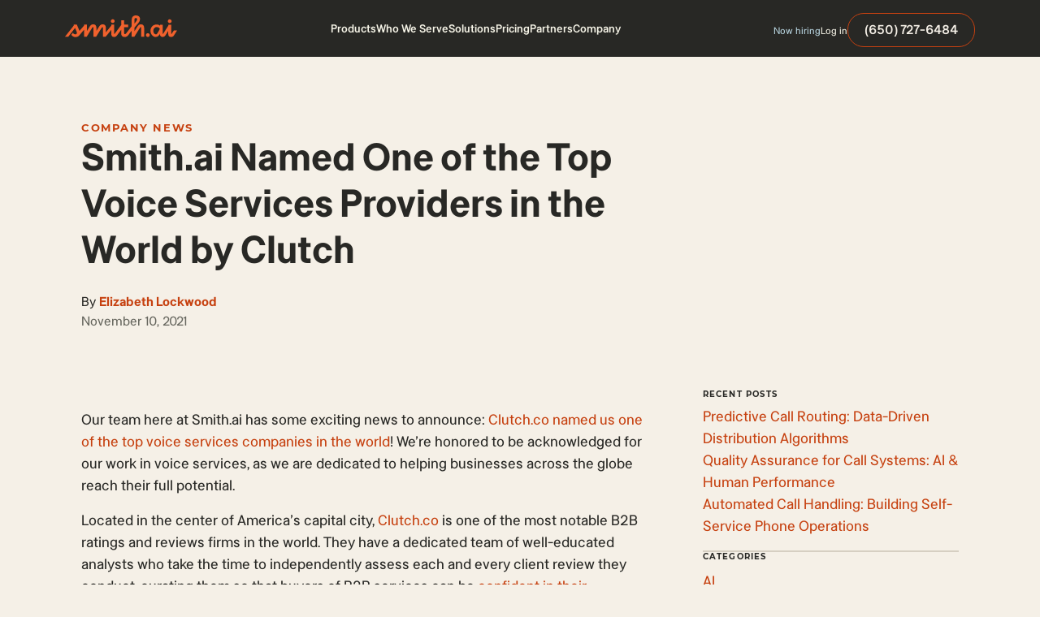

--- FILE ---
content_type: text/html
request_url: https://smith.ai/blog/smith-ai-named-one-of-the-top-voice-services-providers-in-the-world-by-clutch
body_size: 35270
content:
<!DOCTYPE html><!-- Last Published: Fri Jan 16 2026 21:06:23 GMT+0000 (Coordinated Universal Time) --><html data-wf-domain="smith.ai" data-wf-page="63b49d17f112a95475f9db3b" data-wf-site="5b15ca3d02dd414c89ecc3ed" lang="en" data-wf-collection="63b49d17f112a9695ef9dc59" data-wf-item-slug="smith-ai-named-one-of-the-top-voice-services-providers-in-the-world-by-clutch"><head><meta charset="utf-8"/><title>Smith.ai Named One of the Top Voice Services Providers in the World by Clutch | Smith.ai</title><meta content="We&#x27;re thrilled to announce that Smith.ai has been acknowledged by the esteemed B2B ratings and review platform, Cluch.co, as one of the top voice services companies in the world." name="description"/><meta content="Smith.ai Named One of the Top Voice Services Providers in the World by Clutch | Smith.ai" property="og:title"/><meta content="We&#x27;re thrilled to announce that Smith.ai has been acknowledged by the esteemed B2B ratings and review platform, Cluch.co, as one of the top voice services companies in the world." property="og:description"/><meta content="https://cdn.prod.website-files.com/5b15d605b7c459fc409872b5/658392000811f7701c893d8a_439.avif" property="og:image"/><meta content="Smith.ai Named One of the Top Voice Services Providers in the World by Clutch | Smith.ai" property="twitter:title"/><meta content="We&#x27;re thrilled to announce that Smith.ai has been acknowledged by the esteemed B2B ratings and review platform, Cluch.co, as one of the top voice services companies in the world." property="twitter:description"/><meta content="https://cdn.prod.website-files.com/5b15d605b7c459fc409872b5/658392000811f7701c893d8a_439.avif" property="twitter:image"/><meta property="og:type" content="website"/><meta content="summary_large_image" name="twitter:card"/><meta content="width=device-width, initial-scale=1" name="viewport"/><meta content="VGEtk96CaYz6ozh7mXeqcxFYOc-Jsdozpm7BqcyyXCs" name="google-site-verification"/><link href="https://cdn.prod.website-files.com/5b15ca3d02dd414c89ecc3ed/css/smithai.shared.7f00e28c1.min.css" rel="stylesheet" type="text/css" integrity="sha384-fwDijBQwKDUlKMuv2Zr8mlY7IyNzBHiJ1jnHa6+AcSJ4kwC6XFNxjPiv0aoP3daE" crossorigin="anonymous"/><script type="text/javascript">!function(o,c){var n=c.documentElement,t=" w-mod-";n.className+=t+"js",("ontouchstart"in o||o.DocumentTouch&&c instanceof DocumentTouch)&&(n.className+=t+"touch")}(window,document);</script><link href="https://cdn.prod.website-files.com/5b15ca3d02dd414c89ecc3ed/5b17427dff648d2c3444cd74_LingoAsset.png" rel="shortcut icon" type="image/x-icon"/><link href="https://cdn.prod.website-files.com/5b15ca3d02dd414c89ecc3ed/5b174291e17ccdfdc1bd0f17_LingoAsset.png" rel="apple-touch-icon"/><link href="https://smith.ai/blog/smith-ai-named-one-of-the-top-voice-services-providers-in-the-world-by-clutch" rel="canonical"/><meta name="theme-color" content="#C64110">
<meta name="msvalidate.01" content="5B0554E0334F906BE917CAC941E44F94" />
<meta http-equiv="Content-Security-Policy" content="block-all-mixed-content" />



<!-- Schema -->
<script type="application/ld+json">
{
  "@context": "https://schema.org",
  "@type": "Organization",
  "name": "Smith",
  "url": "https://smith.ai/",
  "logo": "https://cdn.prod.website-files.com/5b15ca3d02dd414c89ecc3ed/64c95362d2a382a69e7440ca_Smith.ai%20Logo.svg",
  "contactPoint": {
    "@type": "ContactPoint",
    "telephone": "650-727-6484",
    "contactType": "customer service"
  },
  "sameAs": [
    "https://facebook.com/virtualreceptionists",
    "https://twitter.com/smithdotai",
    "https://instagram.com/smith.ai",
    "https://www.linkedin.com/company/smith-ai/"
  ]
}

{
  "@context": "https://schema.org/",
  "@type": "WebSite",
  "name": "Smith",
  "url": "https://smith.ai/"
}
</script>


<!-- Google Tag Manager -->
<script>(function(w,d,s,l,i){w[l]=w[l]||[];w[l].push({'gtm.start':
new Date().getTime(),event:'gtm.js'});var f=d.getElementsByTagName(s)[0],
j=d.createElement(s),dl=l!='dataLayer'?'&l='+l:'';j.async=true;j.src=
'https://www.googletagmanager.com/gtm.js?id='+i+dl;f.parentNode.insertBefore(j,f);
})(window,document,'script','dataLayer','GTM-PZDRFBB');</script>
<!-- End Google Tag Manager -->



<style>
  html{
  	-webkit-font-smoothing: antialiased;
  }
/* Remove default safari forms */
  input[type=text], input[type=button] {
-webkit-appearance: none;
/*-webkit-border-radius: 0;*/
}
</style>

<link rel="preload" as="image" href="https://cdn.prod.website-files.com/5b15d605b7c459fc409872b5/658392000811f7701c893d8a_439.avif">
<!-- [Attributes by Finsweet] CMS Nest -->
<script async src="https://cdn.jsdelivr.net/npm/@finsweet/attributes-cmsnest@1/cmsnest.js"></script>

<!-- [Attributes by Finsweet] Table of Contents -->
<script defer src="https://cdn.jsdelivr.net/npm/@finsweet/attributes-toc@1/toc.js"></script>

<script>
/* Morphs any paragraph that is wrapped in '<' and '>' into an embed */
var Webflow = Webflow || [];
Webflow.push(function() {
  $('.w-richtext p').each(function() {
    if(this.innerHTML.indexOf('&lt;') == 0 && this.innerHTML.match(/&gt;$/) != null) {
      this.innerHTML = this.innerText;
    }
  });
});
</script>




<script type="application/ld+json">
    {
      "@context": "https://schema.org",
      "@type": "NewsArticle",

  "headline": "Smith.ai Named One of the Top Voice Services Providers in the World by Clutch",
  "description": "We&#39;re thrilled to announce that Smith.ai has been acknowledged by the esteemed B2B ratings and review platform, Cluch.co, as one of the top voice services companies in the world.",
  "image": "https://cdn.prod.website-files.com/5b15d605b7c459fc409872b5/658392000811f7701c893d8a_439.avif",  
  "author": {
    "@type": "Organization",
    "name": "Smith"
  },  
  "publisher": {
    "@type": "Organization",
    "name": "Smith",
    "logo": {
      "@type": "ImageObject",
      "url": "https://cdn.prod.website-files.com/5b15ca3d02dd414c89ecc3ed/64c95362d2a382a69e7440ca_Smith.ai%20Logo.svg"
    }
  },
  "datePublished": "2020-09-30",
	"dateModified": "2021-11-10" 
}
</script>


</head><body><div class="custom-code"><div class="custom-code w-embed"><style>

body:has(.bcta__block > .button__box:nth-child(2).w-condition-invisible) #infop{
   display: none!important;
}



.button__box.w-condition-invisible + .button__box.is-va{
	display:flex!important;
}

body:has(#pillarMarker:not(.w-condition-invisible)),
body:has(#clusterMarker:not(.w-condition-invisible)){

	.section.is-pillar-hero{
  	display:block!important;
  }

	.blog__sidebar-item, .blog__title{
  	display: none!important;
  }
  
  .blog-toc{
  	display: block!important;
  }
  
  .blog__content{
  	grid-area: 1 / 1 / 1 / 1!important;
  }
  
  .blog__sidebar{
  	grid-area: 1 / 2 / 1 / 2!important;
  }
	 
  .cta-section{
  	display:none!important;
  }
  
  
  
  .blog__grid {
  	grid-template-rows: auto!important;
  }
  
  .bpage__image-wrap{
  	display:none!important;
  }
  
}

body:has(#pillarMarker:not(.w-condition-invisible)){

	.section.is-explore-section {
  	display:block!important;
  }
  
  .related-section{
  	display:none!important;
  }
  
}

body:has(#clusterMarker:not(.w-condition-invisible)){

	.section.is-pillar-hero{
  	background-color:var(--components-library---in-progress_colors---black--black-900)!important;
  }
  
  .related-section{
  	background-color:var(--components-library---in-progress_colors---beige--beige-100);
  }
  
  .related-box{
  	gap: 3rem;
    padding: 2.25rem;
    background-color:var(--components-library---in-progress_colors---beige--beige-200);
    border-radius:16px;
    border-bottom: 2px solid var(--components-library---in-progress_colors---orange--orange-500);
  }
  
  .related-heading-posts{
  	display:none!important;
  }
  
  .related-heading-topics{
  	display: block!important;
  }
  
}



.blog-toc_content{
	max-height: calc(100vh - 8rem - var(--nav-height, 70px));
}

a.blog-toc_link:current{
	font-weight: 700;
}

@media screen and (max-width: 991px){
	body:has(#pillarMarker:not(.w-condition-invisible)),
	body:has(#clusterMarker:not(.w-condition-invisible)){
  	.blog__content{
  		grid-area: 1 / 1 / 1 / 1!important;
  	}
  
  	.blog__sidebar{
  		grid-area: 2 / 1 / 2 / 1!important;
  	}	
  }
}

@media screen and (max-width: 767px){
	body:has(#clusterMarker:not(.w-condition-invisible)){
  	.related-box{
  		gap: 2rem;
      padding: 2rem;
  	}
  }
}

</style></div><div class="custom-code-richtext w-dyn-bind-empty w-richtext"></div></div><div class="hidden"><div class="w-dyn-list"><div fs-cmsnest-collection="cat-tag" fs-cmsnest-element="template-reference" role="list" class="w-dyn-items"><div role="listitem" class="w-dyn-item"><a href="/blog-categories/company-news" class="hidden w-inline-block"></a><h4 class="subheading is-bigger">Company News</h4></div></div></div><div class="siege-code w-embed"><style>

.quick-answer {
  background-color: #ECD6C3;
  padding: 32px;
  margin: 30px 0;
}
.quick-answer .question {
  font-size: 1.5rem;
  line-height: normal;
  letter-spacing: -0.24px;
  margin-bottom: 18px;
}
.quick-answer p:last-of-type {
  margin-bottom: 0;
}

.smai-table {
  font-size: 1.125rem;
  border: 1px solid #282825;
  margin-bottom: 30px;
}
.smai-table th, .smai-table td {
  padding: 14px;
  border-right: 1px solid #282825;
}
.smai-table td:last-of-type {
  border-right-width: 0;
}
.smai-table thead th {
  background-color: #E06A3E;
  color: #fff;
  font-size: 1rem;
  font-weight: 700;
  line-height: 1.86;
  text-transform: uppercase;
  border-right: 1px solid #282825;
  text-align: left;
}
.smai-table thead th:last-of-type {
  border-right-width: 0;
}
.smai-table tbody tr th {
  text-align: left;
  border-right: 1px solid #282825;
}
.smai-table tbody tr:nth-of-type(even) {
  background-color: #F0E3D5;
}
.smai-table ul {
	padding-left: 20px;
}
@media (max-width: 767px) {
  .smai-table {
    /* method adapted from: https://css-tricks.com/responsive-data-tables/ */
    width: 100%;
    /* Force table to not be like tables anymore */
    /* Hide table headers (but not display: none;, for accessibility) */
  }
  .smai-table, .smai-table thead, .smai-table tbody, .smai-table th, .smai-table td, .smai-table tr {
    display: block;
  }
  .smai-table thead tr {
    position: absolute;
    top: -9999px;
    left: -9999px;
  }
  .smai-table th {
    background-color: #E06A3E;
    color: #fff;
  }
  .smai-table tbody tr:nth-of-type(even) {
    background-color: initial;
  }
  .smai-table tbody tr th {
    border-right-width: 0;
  }
  .smai-table td {
    /* Behave  like a "row" */
    position: relative;
    padding-left: 50%;
    border-right-width: 0;
  }
  .smai-table td:nth-of-type(odd) {
    background-color: #ECD6C3;
    z-index: -1;
  }
  .smai-table td:before {
    /* Now like a table header */
    position: absolute;
    /* Top/left values mimic padding */
    top: 50%;
    transform: translateY(-50%);
    left: 16px;
    width: 45%;
    padding-right: 10px;
    white-space: nowrap;
    content: attr(data-label);
    font-weight: bold;
  }
}

</style>

<div class="quick-answer">
    <p class="question"><strong></strong></p>
    <p></p>
</div></div><div class="bloganchor"></div></div><div class="wrapper"><div class="nav__section"><div class="nav__wrap"><div data-collapse="medium" data-animation="over-right" data-duration="400" data-easing="ease" data-easing2="ease" role="banner" class="nav w-nav"><div class="nav__content"><div class="nav__content-box"><div class="nav__brand"><a href="/" click-item="brand-logo-link" class="nav__brand-link w-nav-brand"><img src="https://cdn.prod.website-files.com/5b15ca3d02dd414c89ecc3ed/649a3c37ed83f26f7363dfcf_Logo.svg" loading="eager" alt="Smith.ai Logo" class="nav__brand-image"/></a></div><div class="nav__menu-wrap"><nav role="navigation" class="nav__menu w-nav-menu"><div data-hover="true" data-delay="0" id="navProducts" class="nav__dropdown w-dropdown"><div class="nav__dropdown-toggle w-dropdown-toggle"><div>Products</div><div class="nav-menu-arrow-wrap"><img src="https://cdn.prod.website-files.com/5b15ca3d02dd414c89ecc3ed/64add77f403e4c42277ea331_arrow%20down.svg" loading="lazy" alt="" class="nav-menu-arrow"/></div></div><nav class="nav__dropdown-block w-dropdown-list"><div class="nav__dropdown-content-wrap"><div class="nav__dropdown-content"><div class="nav__dropdown-list"><a href="/ai-receptionist" click-item="products__ai-receptionist" class="nav__dropdown-link w-inline-block"><div class="nav__dropdown-link-box"><div class="nav__dropdown-link-icon w-embed"><svg xmlns="http://www.w3.org/2000/svg" width="100%" height="100%" viewBox="0 0 16 16" fill="none" preserveAspectRatio="xMidYMid meet" aria-hidden="true" role="img">
<g clip-path="url(#clip0_1742_11897)">
<path fill-rule="evenodd" clip-rule="evenodd" d="M12.5109 0C12.6292 7.28541e-06 12.7438 0.0411213 12.8351 0.116306C12.9265 0.191492 12.9888 0.296074 13.0115 0.412157C13.2509 1.63095 14.2085 2.59537 15.3818 2.83137C15.4971 2.85479 15.6007 2.91735 15.6752 3.00845C15.7497 3.09955 15.7904 3.2136 15.7904 3.33126C15.7904 3.44893 15.7497 3.56298 15.6752 3.65408C15.6007 3.74518 15.4971 3.80774 15.3818 3.83116C14.2079 4.06716 13.2509 5.03022 13.0115 6.24901C12.9888 6.36507 12.9264 6.46961 12.8351 6.54476C12.7438 6.61992 12.6292 6.66101 12.5109 6.66101C12.3927 6.66101 12.2781 6.61992 12.1868 6.54476C12.0955 6.46961 12.0331 6.36507 12.0104 6.24901C11.771 5.03022 10.814 4.06716 9.64013 3.83116C9.52482 3.80774 9.42115 3.74518 9.34668 3.65408C9.27222 3.56298 9.23154 3.44893 9.23154 3.33126C9.23154 3.2136 9.27222 3.09955 9.34668 3.00845C9.42115 2.91735 9.52482 2.85479 9.64013 2.83137C10.814 2.59537 11.7716 1.63095 12.0111 0.412157C12.0337 0.296189 12.096 0.191694 12.1872 0.116522C12.2783 0.0413506 12.3928 0.000164857 12.5109 0ZM6.87133 5.42266C6.87133 5.24228 6.79967 5.06928 6.67212 4.94173C6.54458 4.81419 6.37158 4.74253 6.1912 4.74253C6.01082 4.74253 5.83783 4.81419 5.71028 4.94173C5.58273 5.06928 5.51107 5.24228 5.51107 5.42266V15.3199C5.51107 15.5003 5.58273 15.6732 5.71028 15.8008C5.83783 15.9283 6.01082 16 6.1912 16C6.37158 16 6.54458 15.9283 6.67212 15.8008C6.79967 15.6732 6.87133 15.5003 6.87133 15.3199V5.42266ZM8.94776 6.19324C9.12814 6.19324 9.30113 6.2649 9.42868 6.39245C9.55623 6.52 9.62789 6.69299 9.62789 6.87337V13.8685C9.62789 14.0489 9.55623 14.2219 9.42868 14.3494C9.30113 14.477 9.12814 14.5486 8.94776 14.5486C8.76738 14.5486 8.59438 14.477 8.46684 14.3494C8.33929 14.2219 8.26763 14.0489 8.26763 13.8685V6.87337C8.26763 6.69299 8.33929 6.52 8.46684 6.39245C8.59438 6.2649 8.76738 6.19324 8.94776 6.19324ZM12.3824 8.54444C12.3824 8.36406 12.3107 8.19107 12.1832 8.06352C12.0556 7.93597 11.8827 7.86432 11.7023 7.86432C11.5219 7.86432 11.3489 7.93597 11.2214 8.06352C11.0938 8.19107 11.0221 8.36406 11.0221 8.54444V12.1967C11.0221 12.3771 11.0938 12.5501 11.2214 12.6776C11.3489 12.8052 11.5219 12.8769 11.7023 12.8769C11.8827 12.8769 12.0556 12.8052 12.1832 12.6776C12.3107 12.5501 12.3824 12.3771 12.3824 12.1967V8.54444ZM3.43668 7.24268C3.61707 7.24268 3.79006 7.31433 3.91761 7.44188C4.04516 7.56943 4.11681 7.74242 4.11681 7.92281V12.8204C4.11681 13.0008 4.04516 13.1738 3.91761 13.3013C3.79006 13.4289 3.61707 13.5005 3.43668 13.5005C3.2563 13.5005 3.08331 13.4289 2.95576 13.3013C2.82821 13.1738 2.75656 13.0008 2.75656 12.8204V7.92281C2.75656 7.74242 2.82821 7.56943 2.95576 7.44188C3.08331 7.31433 3.2563 7.24268 3.43668 7.24268ZM1.36026 6.28846C1.36026 6.10808 1.2886 5.93509 1.16105 5.80754C1.0335 5.67999 0.860509 5.60833 0.680128 5.60833C0.499747 5.60833 0.326753 5.67999 0.199205 5.80754C0.0716561 5.93509 0 6.10808 0 6.28846V14.4527C0 14.6331 0.0716561 14.8061 0.199205 14.9336C0.326753 15.0612 0.499747 15.1328 0.680128 15.1328C0.860509 15.1328 1.0335 15.0612 1.16105 14.9336C1.2886 14.8061 1.36026 14.6331 1.36026 14.4527V6.28846Z" fill="currentColor"/>
</g>
<defs>
<clipPath id="clip0_1742_11897">
<rect width="16" height="16" fill="white"/>
</clipPath>
</defs>
</svg></div><div class="nav__dropdown-link-block"><div class="nav__dropdown-arrow-wrap"><div class="nav__dropdown-link-title">AI Receptionist</div><div class="arrow__wrap nav-a"><div class="arrow-line"><div class="arrow__line-embed w-embed"><svg width="6" height="10" viewBox="0 0 6 10" fill="none" xmlns="http://www.w3.org/2000/svg">
<g clip-path="url(#clip0_2202_25088)">
<path d="M1 9L5 5L1 1" stroke="currentColor" stroke-width="2" stroke-linecap="round" stroke-linejoin="round"/>
</g>
<defs>
<clipPath id="clip0_2202_25088">
<rect width="6" height="10" fill="#fff"/>
</clipPath>
</defs>
</svg></div></div></div></div><div class="body4 color-black-700">AI-first answering, intake &amp; scheduling</div></div></div></a><a href="/receptionists" click-item="products__virtual-receptionists" class="nav__dropdown-link w-inline-block"><div class="nav__dropdown-link-box"><div class="nav__dropdown-link-icon w-embed"><svg width="16" height="16" viewBox="0 0 16 16" fill="none" xmlns="http://www.w3.org/2000/svg">
<g clip-path="url(#clip0_1704_42236)">
<path d="M15.9999 9.50033C16.0009 8.87911 15.8091 8.27289 15.4508 7.76537C15.0926 7.25785 14.5856 6.87407 13.9999 6.66699V6.16699C13.9999 4.57569 13.3678 3.04957 12.2426 1.92435C11.1173 0.799133 9.59122 0.166992 7.99992 0.166992C6.40862 0.166992 4.88249 0.799133 3.75728 1.92435C2.63206 3.04957 1.99992 4.57569 1.99992 6.16699V6.66699C1.41623 6.87451 0.911088 7.25764 0.553873 7.76376C0.196658 8.26988 0.00488281 8.87417 0.00488281 9.49366C0.00488281 10.1131 0.196658 10.7174 0.553873 11.2236C0.911088 11.7297 1.41623 12.1128 1.99992 12.3203C2.15098 12.3728 2.31223 12.3893 2.4708 12.3685C2.62937 12.3477 2.78088 12.2901 2.91325 12.2003C3.04178 12.1068 3.14669 11.9846 3.21961 11.8434C3.29253 11.7022 3.33145 11.5459 3.33325 11.387V6.16699C3.33325 4.92932 3.82492 3.74233 4.70009 2.86716C5.57525 1.99199 6.76224 1.50033 7.99992 1.50033C9.23759 1.50033 10.4246 1.99199 11.2997 2.86716C12.1749 3.74233 12.6666 4.92932 12.6666 6.16699V11.387C12.6679 11.5257 12.6982 11.6627 12.7556 11.789C12.813 11.9153 12.8962 12.0281 12.9999 12.1203V12.5003C12.9999 13.487 12.1399 13.8337 11.3333 13.8337H10.1466C10.0294 13.6307 9.86075 13.4622 9.65767 13.3451C9.4546 13.2281 9.22426 13.1667 8.98987 13.167C8.75548 13.1674 8.52533 13.2295 8.32261 13.3472C8.11989 13.4648 7.95177 13.6338 7.83519 13.8372C7.71861 14.0405 7.65769 14.271 7.65857 14.5054C7.65946 14.7398 7.72211 14.9698 7.84022 15.1722C7.95833 15.3747 8.12772 15.5424 8.33132 15.6585C8.53492 15.7747 8.76553 15.8351 8.99992 15.8337C9.2326 15.8323 9.46087 15.77 9.66203 15.653C9.86319 15.5361 10.0302 15.3685 10.1466 15.167H11.3333C13.0999 15.167 14.3333 14.0737 14.3333 12.5003V12.1803C14.8326 11.9326 15.2531 11.5506 15.5475 11.0772C15.8419 10.6038 15.9985 10.0578 15.9999 9.50033Z" fill="currentColor"/>
</g>
<defs>
<clipPath id="clip0_1704_42236">
<rect width="16" height="16" fill="white"/>
</clipPath>
</defs>
</svg></div><div class="nav__dropdown-link-block"><div class="nav__dropdown-arrow-wrap"><div class="nav__dropdown-link-title">Virtual Receptionists</div><div class="arrow__wrap nav-a"><div class="arrow-line"><div class="arrow__line-embed w-embed"><svg width="6" height="10" viewBox="0 0 6 10" fill="none" xmlns="http://www.w3.org/2000/svg">
<g clip-path="url(#clip0_2202_25088)">
<path d="M1 9L5 5L1 1" stroke="currentColor" stroke-width="2" stroke-linecap="round" stroke-linejoin="round"/>
</g>
<defs>
<clipPath id="clip0_2202_25088">
<rect width="6" height="10" fill="#fff"/>
</clipPath>
</defs>
</svg></div></div></div></div><div class="body4 color-black-700">Human-first answering, intake &amp; scheduling</div></div></div></a></div></div></div></nav></div><div data-hover="true" data-delay="0" class="nav__dropdown w-dropdown"><div class="nav__dropdown-toggle w-dropdown-toggle"><div>Who We Serve</div><div class="nav-menu-arrow-wrap"><img src="https://cdn.prod.website-files.com/5b15ca3d02dd414c89ecc3ed/64add77f403e4c42277ea331_arrow%20down.svg" loading="lazy" alt="" class="nav-menu-arrow"/></div></div><nav class="nav__dropdown-block w-dropdown-list"><div class="nav__dropdown-content-wrap"><div class="nav__dropdown-content is-whoweserve"><div class="nav__row"><div class="nav__dropdown-list desk-no-gap is-industries"><div class="dropdown__heading-wrap"><h4 class="subheading color-black">Industries</h4></div><a href="/lp/legal" click-item="who-we-serve__industries_law-firms" class="nav__dropdown-link w-inline-block"><div class="nav__dropdown-link-box"><div class="nav__dropdown-link-block"><div class="nav__dropdown-arrow-wrap"><div class="nav__dropdown-link-title">Law firms</div><div class="arrow__wrap nav-a"><div class="arrow-line"><div class="arrow__line-embed w-embed"><svg width="6" height="10" viewBox="0 0 6 10" fill="none" xmlns="http://www.w3.org/2000/svg">
<g clip-path="url(#clip0_2202_25088)">
<path d="M1 9L5 5L1 1" stroke="currentColor" stroke-width="2" stroke-linecap="round" stroke-linejoin="round"/>
</g>
<defs>
<clipPath id="clip0_2202_25088">
<rect width="6" height="10" fill="#fff"/>
</clipPath>
</defs>
</svg></div></div></div></div></div></div></a><a href="/industries/home-services-answering-service" click-item="who-we-serve__industries_home-services" class="nav__dropdown-link w-inline-block"><div class="nav__dropdown-link-box"><div class="nav__dropdown-link-block"><div class="nav__dropdown-arrow-wrap"><div class="nav__dropdown-link-title">Home services</div><div class="arrow__wrap nav-a"><div class="arrow-line"><div class="arrow__line-embed w-embed"><svg width="6" height="10" viewBox="0 0 6 10" fill="none" xmlns="http://www.w3.org/2000/svg">
<g clip-path="url(#clip0_2202_25088)">
<path d="M1 9L5 5L1 1" stroke="currentColor" stroke-width="2" stroke-linecap="round" stroke-linejoin="round"/>
</g>
<defs>
<clipPath id="clip0_2202_25088">
<rect width="6" height="10" fill="#fff"/>
</clipPath>
</defs>
</svg></div></div></div></div></div></div></a><a href="/industries/medical-wellness-answering-service" click-item="who-we-serve__industries_medical-and-wellness" class="nav__dropdown-link w-inline-block"><div class="nav__dropdown-link-box"><div class="nav__dropdown-link-block"><div class="nav__dropdown-arrow-wrap"><div class="nav__dropdown-link-title">Medical &amp; wellness</div><div class="arrow__wrap nav-a"><div class="arrow-line"><div class="arrow__line-embed w-embed"><svg width="6" height="10" viewBox="0 0 6 10" fill="none" xmlns="http://www.w3.org/2000/svg">
<g clip-path="url(#clip0_2202_25088)">
<path d="M1 9L5 5L1 1" stroke="currentColor" stroke-width="2" stroke-linecap="round" stroke-linejoin="round"/>
</g>
<defs>
<clipPath id="clip0_2202_25088">
<rect width="6" height="10" fill="#fff"/>
</clipPath>
</defs>
</svg></div></div></div></div></div></div></a><a href="/industries/it-managed-services-answering-service" click-item="who-we-serve__industries_it-services" class="nav__dropdown-link w-inline-block"><div class="nav__dropdown-link-box"><div class="nav__dropdown-link-block"><div class="nav__dropdown-arrow-wrap"><div class="nav__dropdown-link-title">IT services</div><div class="arrow__wrap nav-a"><div class="arrow-line"><div class="arrow__line-embed w-embed"><svg width="6" height="10" viewBox="0 0 6 10" fill="none" xmlns="http://www.w3.org/2000/svg">
<g clip-path="url(#clip0_2202_25088)">
<path d="M1 9L5 5L1 1" stroke="currentColor" stroke-width="2" stroke-linecap="round" stroke-linejoin="round"/>
</g>
<defs>
<clipPath id="clip0_2202_25088">
<rect width="6" height="10" fill="#fff"/>
</clipPath>
</defs>
</svg></div></div></div></div></div></div></a><a href="/industries/accounting-and-bookkeeping-answering-service" click-item="who-we-serve__industries_accounting" class="nav__dropdown-link w-inline-block"><div class="nav__dropdown-link-box"><div class="nav__dropdown-link-block"><div class="nav__dropdown-arrow-wrap"><div class="nav__dropdown-link-title">Accounting</div><div class="arrow__wrap nav-a"><div class="arrow-line"><div class="arrow__line-embed w-embed"><svg width="6" height="10" viewBox="0 0 6 10" fill="none" xmlns="http://www.w3.org/2000/svg">
<g clip-path="url(#clip0_2202_25088)">
<path d="M1 9L5 5L1 1" stroke="currentColor" stroke-width="2" stroke-linecap="round" stroke-linejoin="round"/>
</g>
<defs>
<clipPath id="clip0_2202_25088">
<rect width="6" height="10" fill="#fff"/>
</clipPath>
</defs>
</svg></div></div></div></div></div></div></a><a href="/industries/property-management-answering-service" click-item="who-we-serve__industries_property-management" class="nav__dropdown-link w-inline-block"><div class="nav__dropdown-link-box"><div class="nav__dropdown-link-block"><div class="nav__dropdown-arrow-wrap"><div class="nav__dropdown-link-title">Property management</div><div class="arrow__wrap nav-a"><div class="arrow-line"><div class="arrow__line-embed w-embed"><svg width="6" height="10" viewBox="0 0 6 10" fill="none" xmlns="http://www.w3.org/2000/svg">
<g clip-path="url(#clip0_2202_25088)">
<path d="M1 9L5 5L1 1" stroke="currentColor" stroke-width="2" stroke-linecap="round" stroke-linejoin="round"/>
</g>
<defs>
<clipPath id="clip0_2202_25088">
<rect width="6" height="10" fill="#fff"/>
</clipPath>
</defs>
</svg></div></div></div></div></div></div></a><a href="/industries" click-item="who-we-serve__industries_see-all" class="nav__dropdown-link w-inline-block"><div class="nav__dropdown-link-box"><div class="nav__dropdown-link-block"><div class="nav__dropdown-arrow-wrap"><div class="nav__dropdown-link-title">See all</div><div class="arrow__wrap nav-a"><div class="arrow-line"><div class="arrow__line-embed w-embed"><svg width="6" height="10" viewBox="0 0 6 10" fill="none" xmlns="http://www.w3.org/2000/svg">
<g clip-path="url(#clip0_2202_25088)">
<path d="M1 9L5 5L1 1" stroke="currentColor" stroke-width="2" stroke-linecap="round" stroke-linejoin="round"/>
</g>
<defs>
<clipPath id="clip0_2202_25088">
<rect width="6" height="10" fill="#fff"/>
</clipPath>
</defs>
</svg></div></div></div></div></div></div></a></div><div class="nav__row-divider"></div><div class="nav__dropdown-list desk-no-gap is-companies"><div class="dropdown__heading-wrap"><h4 class="subheading color-black">Companies</h4></div><a href="/company/small-business" click-item="who-we-serve__companies_small-business" class="nav__dropdown-link w-inline-block"><div class="nav__dropdown-link-box"><div class="nav__dropdown-link-block"><div class="nav__dropdown-arrow-wrap"><div class="nav__dropdown-link-title">Small business</div><div class="arrow__wrap nav-a"><div class="arrow-line"><div class="arrow__line-embed w-embed"><svg width="6" height="10" viewBox="0 0 6 10" fill="none" xmlns="http://www.w3.org/2000/svg">
<g clip-path="url(#clip0_2202_25088)">
<path d="M1 9L5 5L1 1" stroke="currentColor" stroke-width="2" stroke-linecap="round" stroke-linejoin="round"/>
</g>
<defs>
<clipPath id="clip0_2202_25088">
<rect width="6" height="10" fill="#fff"/>
</clipPath>
</defs>
</svg></div></div></div></div></div></div></a><a href="/ai-receptionist-for-multi-location-businesses" click-item="who-we-serve__companies_multi-location-business" class="nav__dropdown-link w-inline-block"><div class="nav__dropdown-link-box"><div class="nav__dropdown-link-block"><div class="nav__dropdown-arrow-wrap"><div class="nav__dropdown-link-title">Multi-location business</div><div class="arrow__wrap nav-a"><div class="arrow-line"><div class="arrow__line-embed w-embed"><svg width="6" height="10" viewBox="0 0 6 10" fill="none" xmlns="http://www.w3.org/2000/svg">
<g clip-path="url(#clip0_2202_25088)">
<path d="M1 9L5 5L1 1" stroke="currentColor" stroke-width="2" stroke-linecap="round" stroke-linejoin="round"/>
</g>
<defs>
<clipPath id="clip0_2202_25088">
<rect width="6" height="10" fill="#fff"/>
</clipPath>
</defs>
</svg></div></div></div></div></div></div></a><a href="/ai-receptionist-for-enterprise" click-item="who-we-serve__companies_enterprise" class="nav__dropdown-link w-inline-block"><div class="nav__dropdown-link-box"><div class="nav__dropdown-link-block"><div class="nav__dropdown-arrow-wrap"><div class="nav__dropdown-link-title">Enterprise</div><div class="arrow__wrap nav-a"><div class="arrow-line"><div class="arrow__line-embed w-embed"><svg width="6" height="10" viewBox="0 0 6 10" fill="none" xmlns="http://www.w3.org/2000/svg">
<g clip-path="url(#clip0_2202_25088)">
<path d="M1 9L5 5L1 1" stroke="currentColor" stroke-width="2" stroke-linecap="round" stroke-linejoin="round"/>
</g>
<defs>
<clipPath id="clip0_2202_25088">
<rect width="6" height="10" fill="#fff"/>
</clipPath>
</defs>
</svg></div></div></div></div></div></div></a><a href="/company/franchise-owner" click-item="who-we-serve__companies_franchise-owners" class="nav__dropdown-link w-inline-block"><div class="nav__dropdown-link-box"><div class="nav__dropdown-link-block"><div class="nav__dropdown-arrow-wrap"><div class="nav__dropdown-link-title">Franchise owners</div><div class="arrow__wrap nav-a"><div class="arrow-line"><div class="arrow__line-embed w-embed"><svg width="6" height="10" viewBox="0 0 6 10" fill="none" xmlns="http://www.w3.org/2000/svg">
<g clip-path="url(#clip0_2202_25088)">
<path d="M1 9L5 5L1 1" stroke="currentColor" stroke-width="2" stroke-linecap="round" stroke-linejoin="round"/>
</g>
<defs>
<clipPath id="clip0_2202_25088">
<rect width="6" height="10" fill="#fff"/>
</clipPath>
</defs>
</svg></div></div></div></div></div></div></a><a href="/company/agency" click-item="who-we-serve__companies_agency" class="nav__dropdown-link w-inline-block"><div class="nav__dropdown-link-box"><div class="nav__dropdown-link-block"><div class="nav__dropdown-arrow-wrap"><div class="nav__dropdown-link-title">Marketing Agency</div><div class="arrow__wrap nav-a"><div class="arrow-line"><div class="arrow__line-embed w-embed"><svg width="6" height="10" viewBox="0 0 6 10" fill="none" xmlns="http://www.w3.org/2000/svg">
<g clip-path="url(#clip0_2202_25088)">
<path d="M1 9L5 5L1 1" stroke="currentColor" stroke-width="2" stroke-linecap="round" stroke-linejoin="round"/>
</g>
<defs>
<clipPath id="clip0_2202_25088">
<rect width="6" height="10" fill="#fff"/>
</clipPath>
</defs>
</svg></div></div></div></div></div></div></a></div></div></div></div></nav></div><div data-hover="true" data-delay="0" class="nav__dropdown w-dropdown"><div class="nav__dropdown-toggle w-dropdown-toggle"><div>Solutions</div><div class="nav-menu-arrow-wrap"><img src="https://cdn.prod.website-files.com/5b15ca3d02dd414c89ecc3ed/64add77f403e4c42277ea331_arrow%20down.svg" loading="lazy" alt="" class="nav-menu-arrow"/></div></div><nav class="nav__dropdown-block w-dropdown-list"><div class="nav__dropdown-content-wrap sol"><div class="nav__dropdown-content is-solutions"><div class="nav__row"><div class="nav__dropdown-list desk-no-gap mid"><div class="dropdown__heading-wrap"><h4 class="subheading color-black">Integrations</h4></div><a href="/integrates-with/calendly" click-item="solutions__integrations_calendly" class="nav__dropdown-link w-inline-block"><div class="nav__dropdown-link-box"><div class="nav__dropdown-link-block"><div class="nav__dropdown-arrow-wrap"><div class="nav__dropdown-link-title">Calendly</div><div class="arrow__wrap nav-a"><div class="arrow-line"><div class="arrow__line-embed w-embed"><svg width="6" height="10" viewBox="0 0 6 10" fill="none" xmlns="http://www.w3.org/2000/svg">
<g clip-path="url(#clip0_2202_25088)">
<path d="M1 9L5 5L1 1" stroke="currentColor" stroke-width="2" stroke-linecap="round" stroke-linejoin="round"/>
</g>
<defs>
<clipPath id="clip0_2202_25088">
<rect width="6" height="10" fill="#fff"/>
</clipPath>
</defs>
</svg></div></div></div></div></div></div></a><a href="/integrates-with/servicetitan" click-item="solutions__integrations_servicetitan" class="nav__dropdown-link w-inline-block"><div class="nav__dropdown-link-box"><div class="nav__dropdown-link-block"><div class="nav__dropdown-arrow-wrap"><div class="nav__dropdown-link-title">ServiceTitan</div><div class="arrow__wrap nav-a"><div class="arrow-line"><div class="arrow__line-embed w-embed"><svg width="6" height="10" viewBox="0 0 6 10" fill="none" xmlns="http://www.w3.org/2000/svg">
<g clip-path="url(#clip0_2202_25088)">
<path d="M1 9L5 5L1 1" stroke="currentColor" stroke-width="2" stroke-linecap="round" stroke-linejoin="round"/>
</g>
<defs>
<clipPath id="clip0_2202_25088">
<rect width="6" height="10" fill="#fff"/>
</clipPath>
</defs>
</svg></div></div></div></div></div></div></a><a href="/integrates-with/hubspot" click-item="solutions__integrations_hubspot" class="nav__dropdown-link w-inline-block"><div class="nav__dropdown-link-box"><div class="nav__dropdown-link-block"><div class="nav__dropdown-arrow-wrap"><div class="nav__dropdown-link-title">Hubspot</div><div class="arrow__wrap nav-a"><div class="arrow-line"><div class="arrow__line-embed w-embed"><svg width="6" height="10" viewBox="0 0 6 10" fill="none" xmlns="http://www.w3.org/2000/svg">
<g clip-path="url(#clip0_2202_25088)">
<path d="M1 9L5 5L1 1" stroke="currentColor" stroke-width="2" stroke-linecap="round" stroke-linejoin="round"/>
</g>
<defs>
<clipPath id="clip0_2202_25088">
<rect width="6" height="10" fill="#fff"/>
</clipPath>
</defs>
</svg></div></div></div></div></div></div></a><a href="/integrates-with/zapier" click-item="solutions__integrations_zapier" class="nav__dropdown-link w-inline-block"><div class="nav__dropdown-link-box"><div class="nav__dropdown-link-block"><div class="nav__dropdown-arrow-wrap"><div class="nav__dropdown-link-title">Zapier</div><div class="arrow__wrap nav-a"><div class="arrow-line"><div class="arrow__line-embed w-embed"><svg width="6" height="10" viewBox="0 0 6 10" fill="none" xmlns="http://www.w3.org/2000/svg">
<g clip-path="url(#clip0_2202_25088)">
<path d="M1 9L5 5L1 1" stroke="currentColor" stroke-width="2" stroke-linecap="round" stroke-linejoin="round"/>
</g>
<defs>
<clipPath id="clip0_2202_25088">
<rect width="6" height="10" fill="#fff"/>
</clipPath>
</defs>
</svg></div></div></div></div></div></div></a><a href="/integrates-with/slack" click-item="solutions__integrations_slack" class="nav__dropdown-link w-inline-block"><div class="nav__dropdown-link-box"><div class="nav__dropdown-link-block"><div class="nav__dropdown-arrow-wrap"><div class="nav__dropdown-link-title">Slack</div><div class="arrow__wrap nav-a"><div class="arrow-line"><div class="arrow__line-embed w-embed"><svg width="6" height="10" viewBox="0 0 6 10" fill="none" xmlns="http://www.w3.org/2000/svg">
<g clip-path="url(#clip0_2202_25088)">
<path d="M1 9L5 5L1 1" stroke="currentColor" stroke-width="2" stroke-linecap="round" stroke-linejoin="round"/>
</g>
<defs>
<clipPath id="clip0_2202_25088">
<rect width="6" height="10" fill="#fff"/>
</clipPath>
</defs>
</svg></div></div></div></div></div></div></a><a href="/integrations" click-item="solutions__integrations_see-all" class="nav__dropdown-link w-inline-block"><div class="nav__dropdown-link-box"><div class="nav__dropdown-link-block"><div class="nav__dropdown-arrow-wrap"><div class="nav__dropdown-link-title">See all</div><div class="arrow__wrap nav-a"><div class="arrow-line"><div class="arrow__line-embed w-embed"><svg width="6" height="10" viewBox="0 0 6 10" fill="none" xmlns="http://www.w3.org/2000/svg">
<g clip-path="url(#clip0_2202_25088)">
<path d="M1 9L5 5L1 1" stroke="currentColor" stroke-width="2" stroke-linecap="round" stroke-linejoin="round"/>
</g>
<defs>
<clipPath id="clip0_2202_25088">
<rect width="6" height="10" fill="#fff"/>
</clipPath>
</defs>
</svg></div></div></div></div></div></div></a></div><div class="nav__row-divider"></div><div class="nav__dropdown-list desk-no-gap case"><div class="dropdown__heading-wrap"><h4 class="subheading color-black">Case studies</h4></div><a href="/case-studies/ticket-crushers" click-item="solutions__case-studies_increase-speed-to-lead" class="nav__dropdown-link w-inline-block"><div class="nav__dropdown-link-box"><div class="nav__dropdown-link-block"><div class="nav__dropdown-arrow-wrap"><div class="nav__dropdown-link-title">Increase speed to lead</div><div class="arrow__wrap nav-a"><div class="arrow-line"><div class="arrow__line-embed w-embed"><svg width="6" height="10" viewBox="0 0 6 10" fill="none" xmlns="http://www.w3.org/2000/svg">
<g clip-path="url(#clip0_2202_25088)">
<path d="M1 9L5 5L1 1" stroke="currentColor" stroke-width="2" stroke-linecap="round" stroke-linejoin="round"/>
</g>
<defs>
<clipPath id="clip0_2202_25088">
<rect width="6" height="10" fill="#fff"/>
</clipPath>
</defs>
</svg></div></div></div></div></div></div></a><a href="/case-studies/breslow-home-design-center" click-item="solutions__case-studies_obsess-over-your-customers" class="nav__dropdown-link w-inline-block"><div class="nav__dropdown-link-box"><div class="nav__dropdown-link-block"><div class="nav__dropdown-arrow-wrap"><div class="nav__dropdown-link-title">Obsess over your customers</div><div class="arrow__wrap nav-a"><div class="arrow-line"><div class="arrow__line-embed w-embed"><svg width="6" height="10" viewBox="0 0 6 10" fill="none" xmlns="http://www.w3.org/2000/svg">
<g clip-path="url(#clip0_2202_25088)">
<path d="M1 9L5 5L1 1" stroke="currentColor" stroke-width="2" stroke-linecap="round" stroke-linejoin="round"/>
</g>
<defs>
<clipPath id="clip0_2202_25088">
<rect width="6" height="10" fill="#fff"/>
</clipPath>
</defs>
</svg></div></div></div></div></div></div></a><a href="/case-studies/ziegler-diamond-law-firm" click-item="solutions__case-studies_scale-your-business" class="nav__dropdown-link w-inline-block"><div class="nav__dropdown-link-box"><div class="nav__dropdown-link-block"><div class="nav__dropdown-arrow-wrap"><div class="nav__dropdown-link-title">Scale your business</div><div class="arrow__wrap nav-a"><div class="arrow-line"><div class="arrow__line-embed w-embed"><svg width="6" height="10" viewBox="0 0 6 10" fill="none" xmlns="http://www.w3.org/2000/svg">
<g clip-path="url(#clip0_2202_25088)">
<path d="M1 9L5 5L1 1" stroke="currentColor" stroke-width="2" stroke-linecap="round" stroke-linejoin="round"/>
</g>
<defs>
<clipPath id="clip0_2202_25088">
<rect width="6" height="10" fill="#fff"/>
</clipPath>
</defs>
</svg></div></div></div></div></div></div></a><a href="/case-studies/youngblood-group" click-item="solutions__case-studies_focus-on-clients-in-the-chaos" class="nav__dropdown-link w-inline-block"><div class="nav__dropdown-link-box"><div class="nav__dropdown-link-block"><div class="nav__dropdown-arrow-wrap"><div class="nav__dropdown-link-title">Focus on clients in the chaos</div><div class="arrow__wrap nav-a"><div class="arrow-line"><div class="arrow__line-embed w-embed"><svg width="6" height="10" viewBox="0 0 6 10" fill="none" xmlns="http://www.w3.org/2000/svg">
<g clip-path="url(#clip0_2202_25088)">
<path d="M1 9L5 5L1 1" stroke="currentColor" stroke-width="2" stroke-linecap="round" stroke-linejoin="round"/>
</g>
<defs>
<clipPath id="clip0_2202_25088">
<rect width="6" height="10" fill="#fff"/>
</clipPath>
</defs>
</svg></div></div></div></div></div></div></a><a href="/case-studies" click-item="solutions__case-studies_see-all" class="nav__dropdown-link w-inline-block"><div class="nav__dropdown-link-box"><div class="nav__dropdown-link-block"><div class="nav__dropdown-arrow-wrap"><div class="nav__dropdown-link-title">See all</div><div class="arrow__wrap nav-a"><div class="arrow-line"><div class="arrow__line-embed w-embed"><svg width="6" height="10" viewBox="0 0 6 10" fill="none" xmlns="http://www.w3.org/2000/svg">
<g clip-path="url(#clip0_2202_25088)">
<path d="M1 9L5 5L1 1" stroke="currentColor" stroke-width="2" stroke-linecap="round" stroke-linejoin="round"/>
</g>
<defs>
<clipPath id="clip0_2202_25088">
<rect width="6" height="10" fill="#fff"/>
</clipPath>
</defs>
</svg></div></div></div></div></div></div></a></div></div></div></div></nav></div><div data-hover="true" data-delay="0" class="nav__dropdown w-dropdown"><div class="nav__dropdown-toggle w-dropdown-toggle"><a href="/pricing/ai-receptionist" class="nav-dropdown_toggle-link w-inline-block"><div>Pricing</div></a><div class="nav-menu-arrow-wrap"><img src="https://cdn.prod.website-files.com/5b15ca3d02dd414c89ecc3ed/64add77f403e4c42277ea331_arrow%20down.svg" loading="lazy" alt="" class="nav-menu-arrow"/></div></div><nav class="nav__dropdown-block w-dropdown-list"><div class="nav__dropdown-content-wrap"><div class="nav__dropdown-content"><div class="nav__dropdown-list"><a href="/pricing/ai-receptionist" click-item="pricing__ai-receptionist" class="nav__dropdown-link w-inline-block"><div class="nav__dropdown-link-box"><div class="nav__dropdown-link-icon w-embed"><svg xmlns="http://www.w3.org/2000/svg" width="100%" height="100%" viewBox="0 0 16 16" fill="none" preserveAspectRatio="xMidYMid meet" aria-hidden="true" role="img">
<g clip-path="url(#clip0_1742_11897)">
<path fill-rule="evenodd" clip-rule="evenodd" d="M12.5109 0C12.6292 7.28541e-06 12.7438 0.0411213 12.8351 0.116306C12.9265 0.191492 12.9888 0.296074 13.0115 0.412157C13.2509 1.63095 14.2085 2.59537 15.3818 2.83137C15.4971 2.85479 15.6007 2.91735 15.6752 3.00845C15.7497 3.09955 15.7904 3.2136 15.7904 3.33126C15.7904 3.44893 15.7497 3.56298 15.6752 3.65408C15.6007 3.74518 15.4971 3.80774 15.3818 3.83116C14.2079 4.06716 13.2509 5.03022 13.0115 6.24901C12.9888 6.36507 12.9264 6.46961 12.8351 6.54476C12.7438 6.61992 12.6292 6.66101 12.5109 6.66101C12.3927 6.66101 12.2781 6.61992 12.1868 6.54476C12.0955 6.46961 12.0331 6.36507 12.0104 6.24901C11.771 5.03022 10.814 4.06716 9.64013 3.83116C9.52482 3.80774 9.42115 3.74518 9.34668 3.65408C9.27222 3.56298 9.23154 3.44893 9.23154 3.33126C9.23154 3.2136 9.27222 3.09955 9.34668 3.00845C9.42115 2.91735 9.52482 2.85479 9.64013 2.83137C10.814 2.59537 11.7716 1.63095 12.0111 0.412157C12.0337 0.296189 12.096 0.191694 12.1872 0.116522C12.2783 0.0413506 12.3928 0.000164857 12.5109 0ZM6.87133 5.42266C6.87133 5.24228 6.79967 5.06928 6.67212 4.94173C6.54458 4.81419 6.37158 4.74253 6.1912 4.74253C6.01082 4.74253 5.83783 4.81419 5.71028 4.94173C5.58273 5.06928 5.51107 5.24228 5.51107 5.42266V15.3199C5.51107 15.5003 5.58273 15.6732 5.71028 15.8008C5.83783 15.9283 6.01082 16 6.1912 16C6.37158 16 6.54458 15.9283 6.67212 15.8008C6.79967 15.6732 6.87133 15.5003 6.87133 15.3199V5.42266ZM8.94776 6.19324C9.12814 6.19324 9.30113 6.2649 9.42868 6.39245C9.55623 6.52 9.62789 6.69299 9.62789 6.87337V13.8685C9.62789 14.0489 9.55623 14.2219 9.42868 14.3494C9.30113 14.477 9.12814 14.5486 8.94776 14.5486C8.76738 14.5486 8.59438 14.477 8.46684 14.3494C8.33929 14.2219 8.26763 14.0489 8.26763 13.8685V6.87337C8.26763 6.69299 8.33929 6.52 8.46684 6.39245C8.59438 6.2649 8.76738 6.19324 8.94776 6.19324ZM12.3824 8.54444C12.3824 8.36406 12.3107 8.19107 12.1832 8.06352C12.0556 7.93597 11.8827 7.86432 11.7023 7.86432C11.5219 7.86432 11.3489 7.93597 11.2214 8.06352C11.0938 8.19107 11.0221 8.36406 11.0221 8.54444V12.1967C11.0221 12.3771 11.0938 12.5501 11.2214 12.6776C11.3489 12.8052 11.5219 12.8769 11.7023 12.8769C11.8827 12.8769 12.0556 12.8052 12.1832 12.6776C12.3107 12.5501 12.3824 12.3771 12.3824 12.1967V8.54444ZM3.43668 7.24268C3.61707 7.24268 3.79006 7.31433 3.91761 7.44188C4.04516 7.56943 4.11681 7.74242 4.11681 7.92281V12.8204C4.11681 13.0008 4.04516 13.1738 3.91761 13.3013C3.79006 13.4289 3.61707 13.5005 3.43668 13.5005C3.2563 13.5005 3.08331 13.4289 2.95576 13.3013C2.82821 13.1738 2.75656 13.0008 2.75656 12.8204V7.92281C2.75656 7.74242 2.82821 7.56943 2.95576 7.44188C3.08331 7.31433 3.2563 7.24268 3.43668 7.24268ZM1.36026 6.28846C1.36026 6.10808 1.2886 5.93509 1.16105 5.80754C1.0335 5.67999 0.860509 5.60833 0.680128 5.60833C0.499747 5.60833 0.326753 5.67999 0.199205 5.80754C0.0716561 5.93509 0 6.10808 0 6.28846V14.4527C0 14.6331 0.0716561 14.8061 0.199205 14.9336C0.326753 15.0612 0.499747 15.1328 0.680128 15.1328C0.860509 15.1328 1.0335 15.0612 1.16105 14.9336C1.2886 14.8061 1.36026 14.6331 1.36026 14.4527V6.28846Z" fill="currentColor"/>
</g>
<defs>
<clipPath id="clip0_1742_11897">
<rect width="16" height="16" fill="white"/>
</clipPath>
</defs>
</svg></div><div class="nav__dropdown-link-block"><div class="nav__dropdown-arrow-wrap"><div class="nav__dropdown-link-title">AI Receptionist</div><div class="arrow__wrap nav-a"><div class="arrow-line"><div class="arrow__line-embed w-embed"><svg width="6" height="10" viewBox="0 0 6 10" fill="none" xmlns="http://www.w3.org/2000/svg">
<g clip-path="url(#clip0_2202_25088)">
<path d="M1 9L5 5L1 1" stroke="currentColor" stroke-width="2" stroke-linecap="round" stroke-linejoin="round"/>
</g>
<defs>
<clipPath id="clip0_2202_25088">
<rect width="6" height="10" fill="#fff"/>
</clipPath>
</defs>
</svg></div></div></div></div><div class="body4 color-black-700">AI-first answering, intake &amp; scheduling</div></div></div></a><a href="/pricing/receptionists" click-item="pricing__virtual-receptionists" class="nav__dropdown-link w-inline-block"><div class="nav__dropdown-link-box"><div class="nav__dropdown-link-icon w-embed"><svg width="16" height="16" viewBox="0 0 16 16" fill="none" xmlns="http://www.w3.org/2000/svg">
<g clip-path="url(#clip0_1704_42236)">
<path d="M15.9999 9.50033C16.0009 8.87911 15.8091 8.27289 15.4508 7.76537C15.0926 7.25785 14.5856 6.87407 13.9999 6.66699V6.16699C13.9999 4.57569 13.3678 3.04957 12.2426 1.92435C11.1173 0.799133 9.59122 0.166992 7.99992 0.166992C6.40862 0.166992 4.88249 0.799133 3.75728 1.92435C2.63206 3.04957 1.99992 4.57569 1.99992 6.16699V6.66699C1.41623 6.87451 0.911088 7.25764 0.553873 7.76376C0.196658 8.26988 0.00488281 8.87417 0.00488281 9.49366C0.00488281 10.1131 0.196658 10.7174 0.553873 11.2236C0.911088 11.7297 1.41623 12.1128 1.99992 12.3203C2.15098 12.3728 2.31223 12.3893 2.4708 12.3685C2.62937 12.3477 2.78088 12.2901 2.91325 12.2003C3.04178 12.1068 3.14669 11.9846 3.21961 11.8434C3.29253 11.7022 3.33145 11.5459 3.33325 11.387V6.16699C3.33325 4.92932 3.82492 3.74233 4.70009 2.86716C5.57525 1.99199 6.76224 1.50033 7.99992 1.50033C9.23759 1.50033 10.4246 1.99199 11.2997 2.86716C12.1749 3.74233 12.6666 4.92932 12.6666 6.16699V11.387C12.6679 11.5257 12.6982 11.6627 12.7556 11.789C12.813 11.9153 12.8962 12.0281 12.9999 12.1203V12.5003C12.9999 13.487 12.1399 13.8337 11.3333 13.8337H10.1466C10.0294 13.6307 9.86075 13.4622 9.65767 13.3451C9.4546 13.2281 9.22426 13.1667 8.98987 13.167C8.75548 13.1674 8.52533 13.2295 8.32261 13.3472C8.11989 13.4648 7.95177 13.6338 7.83519 13.8372C7.71861 14.0405 7.65769 14.271 7.65857 14.5054C7.65946 14.7398 7.72211 14.9698 7.84022 15.1722C7.95833 15.3747 8.12772 15.5424 8.33132 15.6585C8.53492 15.7747 8.76553 15.8351 8.99992 15.8337C9.2326 15.8323 9.46087 15.77 9.66203 15.653C9.86319 15.5361 10.0302 15.3685 10.1466 15.167H11.3333C13.0999 15.167 14.3333 14.0737 14.3333 12.5003V12.1803C14.8326 11.9326 15.2531 11.5506 15.5475 11.0772C15.8419 10.6038 15.9985 10.0578 15.9999 9.50033Z" fill="currentColor"/>
</g>
<defs>
<clipPath id="clip0_1704_42236">
<rect width="16" height="16" fill="white"/>
</clipPath>
</defs>
</svg></div><div class="nav__dropdown-link-block"><div class="nav__dropdown-arrow-wrap"><div class="nav__dropdown-link-title">Virtual Receptionists</div><div class="arrow__wrap nav-a"><div class="arrow-line"><div class="arrow__line-embed w-embed"><svg width="6" height="10" viewBox="0 0 6 10" fill="none" xmlns="http://www.w3.org/2000/svg">
<g clip-path="url(#clip0_2202_25088)">
<path d="M1 9L5 5L1 1" stroke="currentColor" stroke-width="2" stroke-linecap="round" stroke-linejoin="round"/>
</g>
<defs>
<clipPath id="clip0_2202_25088">
<rect width="6" height="10" fill="#fff"/>
</clipPath>
</defs>
</svg></div></div></div></div><div class="body4 color-black-700">Human-first answering, intake &amp; scheduling</div></div></div></a></div></div></div></nav></div><div data-hover="true" data-delay="0" id="navPartners" class="nav__dropdown w-dropdown"><div class="nav__dropdown-toggle w-dropdown-toggle"><div>Partners</div><div class="nav-menu-arrow-wrap"><img src="https://cdn.prod.website-files.com/5b15ca3d02dd414c89ecc3ed/64add77f403e4c42277ea331_arrow%20down.svg" loading="lazy" alt="" class="nav-menu-arrow"/></div></div><nav class="nav__dropdown-block w-dropdown-list"><div class="nav__dropdown-content-wrap"><div class="nav__dropdown-content small"><div class="nav__dropdown-list"><a href="/partners" click-item="partners__partner-programs" class="nav__dropdown-link w-inline-block"><div class="nav__dropdown-link-box"><div class="nav__dropdown-link-block"><div class="nav__dropdown-arrow-wrap"><div class="nav__dropdown-link-title">Partner programs</div><div class="arrow__wrap nav-a"><div class="arrow-line"><div class="arrow__line-embed w-embed"><svg width="6" height="10" viewBox="0 0 6 10" fill="none" xmlns="http://www.w3.org/2000/svg">
<g clip-path="url(#clip0_2202_25088)">
<path d="M1 9L5 5L1 1" stroke="currentColor" stroke-width="2" stroke-linecap="round" stroke-linejoin="round"/>
</g>
<defs>
<clipPath id="clip0_2202_25088">
<rect width="6" height="10" fill="#fff"/>
</clipPath>
</defs>
</svg></div></div></div></div></div></div></a><a href="/partners/referral-affiliate-program" click-item="partners__affiliates-&amp;-referral-programs" class="nav__dropdown-link w-inline-block"><div class="nav__dropdown-link-box"><div class="nav__dropdown-link-block"><div class="nav__dropdown-arrow-wrap"><div class="nav__dropdown-link-title">Affiliates &amp; referral programs</div><div class="arrow__wrap nav-a"><div class="arrow-line"><div class="arrow__line-embed w-embed"><svg width="6" height="10" viewBox="0 0 6 10" fill="none" xmlns="http://www.w3.org/2000/svg">
<g clip-path="url(#clip0_2202_25088)">
<path d="M1 9L5 5L1 1" stroke="currentColor" stroke-width="2" stroke-linecap="round" stroke-linejoin="round"/>
</g>
<defs>
<clipPath id="clip0_2202_25088">
<rect width="6" height="10" fill="#fff"/>
</clipPath>
</defs>
</svg></div></div></div></div></div></div></a><a href="/partners/reseller-program" click-item="partners__resellers" class="nav__dropdown-link w-inline-block"><div class="nav__dropdown-link-box"><div class="nav__dropdown-link-block"><div class="nav__dropdown-arrow-wrap"><div class="nav__dropdown-link-title">Resellers</div><div class="arrow__wrap nav-a"><div class="arrow-line"><div class="arrow__line-embed w-embed"><svg width="6" height="10" viewBox="0 0 6 10" fill="none" xmlns="http://www.w3.org/2000/svg">
<g clip-path="url(#clip0_2202_25088)">
<path d="M1 9L5 5L1 1" stroke="currentColor" stroke-width="2" stroke-linecap="round" stroke-linejoin="round"/>
</g>
<defs>
<clipPath id="clip0_2202_25088">
<rect width="6" height="10" fill="#fff"/>
</clipPath>
</defs>
</svg></div></div></div></div></div></div></a><a href="/partners/wholesale-program" click-item="partners__wholesale" class="nav__dropdown-link w-inline-block"><div class="nav__dropdown-link-box"><div class="nav__dropdown-link-block"><div class="nav__dropdown-arrow-wrap"><div class="nav__dropdown-link-title">Wholesale</div><div class="arrow__wrap nav-a"><div class="arrow-line"><div class="arrow__line-embed w-embed"><svg width="6" height="10" viewBox="0 0 6 10" fill="none" xmlns="http://www.w3.org/2000/svg">
<g clip-path="url(#clip0_2202_25088)">
<path d="M1 9L5 5L1 1" stroke="currentColor" stroke-width="2" stroke-linecap="round" stroke-linejoin="round"/>
</g>
<defs>
<clipPath id="clip0_2202_25088">
<rect width="6" height="10" fill="#fff"/>
</clipPath>
</defs>
</svg></div></div></div></div></div></div></a><a href="/partners/testimonials" click-item="partners__partner-testimonials" class="nav__dropdown-link w-inline-block"><div class="nav__dropdown-link-box"><div class="nav__dropdown-link-block"><div class="nav__dropdown-arrow-wrap"><div class="nav__dropdown-link-title">Partner testimonials</div><div class="arrow__wrap nav-a"><div class="arrow-line"><div class="arrow__line-embed w-embed"><svg width="6" height="10" viewBox="0 0 6 10" fill="none" xmlns="http://www.w3.org/2000/svg">
<g clip-path="url(#clip0_2202_25088)">
<path d="M1 9L5 5L1 1" stroke="currentColor" stroke-width="2" stroke-linecap="round" stroke-linejoin="round"/>
</g>
<defs>
<clipPath id="clip0_2202_25088">
<rect width="6" height="10" fill="#fff"/>
</clipPath>
</defs>
</svg></div></div></div></div></div></div></a></div></div></div></nav></div><div data-hover="true" data-delay="0" id="navCompany" class="nav__dropdown w-dropdown"><div class="nav__dropdown-toggle w-dropdown-toggle"><div>Company</div><div class="nav-menu-arrow-wrap"><img src="https://cdn.prod.website-files.com/5b15ca3d02dd414c89ecc3ed/64add77f403e4c42277ea331_arrow%20down.svg" loading="lazy" alt="" class="nav-menu-arrow"/></div></div><nav class="nav__dropdown-block w-dropdown-list"><div class="nav__dropdown-content-wrap"><div class="nav__dropdown-content small"><div class="nav__dropdown-list"><a href="/why-us" click-item="company__about-us" class="nav__dropdown-link w-inline-block"><div class="nav__dropdown-link-box"><div class="nav__dropdown-link-block"><div class="nav__dropdown-arrow-wrap"><div class="nav__dropdown-link-title">About us</div><div class="arrow__wrap nav-a"><div class="arrow-line"><div class="arrow__line-embed w-embed"><svg width="6" height="10" viewBox="0 0 6 10" fill="none" xmlns="http://www.w3.org/2000/svg">
<g clip-path="url(#clip0_2202_25088)">
<path d="M1 9L5 5L1 1" stroke="currentColor" stroke-width="2" stroke-linecap="round" stroke-linejoin="round"/>
</g>
<defs>
<clipPath id="clip0_2202_25088">
<rect width="6" height="10" fill="#fff"/>
</clipPath>
</defs>
</svg></div></div></div></div></div></div></a><a href="/blog" click-item="company__blog" class="nav__dropdown-link w-inline-block"><div class="nav__dropdown-link-box"><div class="nav__dropdown-link-block"><div class="nav__dropdown-arrow-wrap"><div class="nav__dropdown-link-title">Blog</div><div class="arrow__wrap nav-a"><div class="arrow-line"><div class="arrow__line-embed w-embed"><svg width="6" height="10" viewBox="0 0 6 10" fill="none" xmlns="http://www.w3.org/2000/svg">
<g clip-path="url(#clip0_2202_25088)">
<path d="M1 9L5 5L1 1" stroke="currentColor" stroke-width="2" stroke-linecap="round" stroke-linejoin="round"/>
</g>
<defs>
<clipPath id="clip0_2202_25088">
<rect width="6" height="10" fill="#fff"/>
</clipPath>
</defs>
</svg></div></div></div></div></div></div></a><a href="/press" click-item="company__press-releases" class="nav__dropdown-link w-inline-block"><div class="nav__dropdown-link-box"><div class="nav__dropdown-link-block"><div class="nav__dropdown-arrow-wrap"><div class="nav__dropdown-link-title">Press releases</div><div class="arrow__wrap nav-a"><div class="arrow-line"><div class="arrow__line-embed w-embed"><svg width="6" height="10" viewBox="0 0 6 10" fill="none" xmlns="http://www.w3.org/2000/svg">
<g clip-path="url(#clip0_2202_25088)">
<path d="M1 9L5 5L1 1" stroke="currentColor" stroke-width="2" stroke-linecap="round" stroke-linejoin="round"/>
</g>
<defs>
<clipPath id="clip0_2202_25088">
<rect width="6" height="10" fill="#fff"/>
</clipPath>
</defs>
</svg></div></div></div></div></div></div></a><a href="https://feedback.smith.ai/feedback" click-item="company__share-feedback" class="nav__dropdown-link w-inline-block"><div class="nav__dropdown-link-box"><div class="nav__dropdown-link-block"><div class="nav__dropdown-arrow-wrap"><div class="nav__dropdown-link-title">Share feedback</div><div class="arrow__wrap nav-a"><div class="arrow-line"><div class="arrow__line-embed w-embed"><svg width="6" height="10" viewBox="0 0 6 10" fill="none" xmlns="http://www.w3.org/2000/svg">
<g clip-path="url(#clip0_2202_25088)">
<path d="M1 9L5 5L1 1" stroke="currentColor" stroke-width="2" stroke-linecap="round" stroke-linejoin="round"/>
</g>
<defs>
<clipPath id="clip0_2202_25088">
<rect width="6" height="10" fill="#fff"/>
</clipPath>
</defs>
</svg></div></div></div></div></div></div></a><a href="https://docs.smith.ai/" click-item="company__help-center" class="nav__dropdown-link w-inline-block"><div class="nav__dropdown-link-box"><div class="nav__dropdown-link-icon w-embed"><svg width="16" height="16" viewBox="0 0 16 16" fill="none" xmlns="http://www.w3.org/2000/svg">
<g clip-path="url(#clip0_1704_40204)">
<path d="M15.4997 4.64263e-07H10.1664C10.0671 -0.000135737 9.97005 0.029699 9.88798 0.0856029C9.80591 0.141507 9.74262 0.220877 9.70639 0.313334C9.6685 0.403754 9.65841 0.503414 9.67741 0.599593C9.69641 0.695773 9.74363 0.784111 9.81305 0.853334L11.9997 3.00667L5.69972 9.20667C5.57555 9.33158 5.50586 9.50054 5.50586 9.67667C5.50586 9.85279 5.57555 10.0218 5.69972 10.1467C5.76146 10.2097 5.83509 10.2598 5.91634 10.2941C5.99759 10.3284 6.08485 10.3463 6.17305 10.3467C6.34701 10.3477 6.51448 10.2807 6.63972 10.16L12.9597 3.94L15.1531 6.1C15.1992 6.14674 15.2543 6.18379 15.3149 6.20898C15.3756 6.23416 15.4407 6.24698 15.5064 6.24667C15.5729 6.24687 15.6387 6.23325 15.6997 6.20667C15.7897 6.16836 15.8662 6.10417 15.9196 6.02227C15.9731 5.94037 16.0009 5.84444 15.9997 5.74667V0.5C15.998 0.367929 15.9448 0.241753 15.8514 0.148356C15.758 0.0549599 15.6318 0.00172711 15.4997 4.64263e-07Z" fill="currentColor"/>
<path d="M12.3333 7.08C12.1565 7.08 11.987 7.15024 11.8619 7.27526C11.7369 7.40029 11.6667 7.56986 11.6667 7.74667V14.6667H1.33333V4.33333H8.24667C8.42348 4.33333 8.59305 4.2631 8.71807 4.13807C8.8431 4.01305 8.91333 3.84348 8.91333 3.66667C8.91333 3.48986 8.8431 3.32029 8.71807 3.19526C8.59305 3.07024 8.42348 3 8.24667 3H1.24667C0.91603 3 0.598936 3.13134 0.36514 3.36514C0.131345 3.59894 1.25595e-10 3.91603 1.25595e-10 4.24667L1.25595e-10 14.7467C-4.68603e-06 15.0779 0.131127 15.3957 0.364733 15.6306C0.598338 15.8654 0.915419 15.9982 1.24667 16H11.7467C12.0791 16 12.3979 15.868 12.6329 15.6329C12.868 15.3979 13 15.0791 13 14.7467V7.74667C13 7.56986 12.9298 7.40029 12.8047 7.27526C12.6797 7.15024 12.5101 7.08 12.3333 7.08Z" fill="currentColor"/>
</g>
<defs>
<clipPath id="clip0_1704_40204">
<rect width="16" height="16" fill="white"/>
</clipPath>
</defs>
</svg></div><div class="nav__dropdown-link-block"><div class="nav__dropdown-arrow-wrap"><div class="nav__dropdown-link-title">Help center</div><div class="arrow__wrap nav-a"><div class="arrow-line"><div class="arrow__line-embed w-embed"><svg width="6" height="10" viewBox="0 0 6 10" fill="none" xmlns="http://www.w3.org/2000/svg">
<g clip-path="url(#clip0_2202_25088)">
<path d="M1 9L5 5L1 1" stroke="currentColor" stroke-width="2" stroke-linecap="round" stroke-linejoin="round"/>
</g>
<defs>
<clipPath id="clip0_2202_25088">
<rect width="6" height="10" fill="#fff"/>
</clipPath>
</defs>
</svg></div></div></div></div></div></div></a></div></div></div></nav></div><a click-item="log-in-mobile" href="https://app.smith.ai/log-in/" target="_blank" class="nav__link mob-only w-inline-block"><div>Login</div></a><a id="phonecall-mobile" click-item="phonecall-mobile" href="tel:+16507276484" class="nav__link mob-only w-inline-block"><div>Call/text (650) 727 6484</div></a></nav></div><div class="nav__buttons-wrap"><a href="/careers" click-item="now-hiring" class="nav__link small color-blue-300 w-inline-block"><div>Now hiring</div></a><a click-item="log-in" href="https://app.smith.ai/log-in/" target="_blank" class="nav__link small w-inline-block"><div>Log in</div></a><a id="phonecall-button" click-item="phonecall-button" href="tel:(650)727-6484" class="button sec ondark">(650) 727-6484</a></div><div class="nav__menu-button w-nav-button"><div class="nav__menu-button-box"><div class="nav__menu-line"></div><div class="nav__menu-line"></div><div class="nav__menu-line bottom-b"></div></div></div></div><div class="custom-code"><div class="w-embed"><style>

.nav__wrap:has(#lessNav:not(.w-condition-invisible)) .nav__buttons-wrap,
.nav__wrap:has(#lessNav:not(.w-condition-invisible)) #navProducts,
.nav__wrap:has(#lessNav:not(.w-condition-invisible)) #navPartners,
.nav__wrap:has(#lessNav:not(.w-condition-invisible)) #navCompany,
.nav__wrap:has(#lessNav:not(.w-condition-invisible)) .nav__link.mob-only
{
	display:none!important;
}
.nav__wrap:has(#lessNav:not(.w-condition-invisible)) .nav__menu-wrap{
	margin-right: calc(138px + 32px);
  flex-grow: 1;
}
.nav__wrap:has(#lessNav:not(.w-condition-invisible)) .nav__menu{
	max-width: 270px;
}

@media screen and (min-width: 1440px){
	.nav__wrap:has(#lessNav:not(.w-condition-invisible)) .nav__menu-wrap{
  	margin-right: 0;
  }
}

</style></div></div></div></div></div><div class="w-embed"><style>

[class*="arrow-link"]{
	display: inline-flex;
}
[class*="arrow-link"]:hover [class*="arrow-line"]{
	width:12px;
}
[class*="arrow-link"]:hover [class*="arrow__wrap"]{
	color:#A0340D;
}
[class*="arrow-link"][class*="ondark"]:hover [class*="arrow__wrap"]{
	color:#F4855D;
}

[class*="arrow-link"]:hover [class*="arrow-line-inner"]{
	background-color:#A0340D;
}

.button__box{
	display: inline-flex;
}

.nav__dropdown-link .color-black-700{
	transition: 0.3s;
}

.nav__dropdown-link:hover .color-black-700{
	color: #C64110;
}

.nav__dropdown-link .arrow__wrap{
  overflow:hidden;
	opacity: 0;
}
.nav__dropdown-link:hover .arrow__wrap{
  opacity: 1;
  width:8px;
}

[bg="beige-200"]{
	background-color:#E5DFD5!important;
}

[bg="beige-300"]{
	background-color:#D6CFC2!important;
}
[bg="beige-shade8"]{
	background-color:#EDE9D4!important;
}

.rt.body1 > *:first-child, .rt.body2 > *:first-child, .ed-rt > *:first-child{
	margin-top: 0;
}

.rt.body1 > *:last-child, .rt.body2 > *:last-child, .ed-rt > *:last-child, .ed-rt-booking > *:last-child{
	margin-bottom: 0;
}

.content-box.is-align-center .heading-box, .content-box.is-align-center .content-box_text{
	align-items:center;
  text-align:center;
}

.section.bg-black .ed-rt a:hover, .section.bg-black a.inline-link:hover{
	color: #f4855d;
}

@media screen and (min-width: 992px) {
.nav__menu:has(.nav__dropdown-toggle.w--open) .nav__dropdown-toggle:not(.nav__dropdown-toggle.w--open), 
.nav__menu:has(.nav__dropdown-toggle.w--open) .nav-dropdown_toggle-link:not(.nav__dropdown-toggle.w--open .nav-dropdown_toggle-link){
	color: #85857A;
}
}
</style></div><div class="mob-menu-styles w-embed"><style>

.w-nav-overlay{
		height: calc(100vh - var(--navheight))!important;
    top: var(--navheight)!important;
}

.nav__dropdown-toggle.w--open .nav-menu-arrow-wrap{
		transform: rotateZ(180deg);
}

@media screen and (max-width: 991px){
		.nav__dropdown-block.w--open .nav__dropdown-content{
    		background-color:rgba(253, 253, 252, 100);
    }
    .nav__menu{
    		height:100%!important;
        overflow:auto;
    }
}
@media screen and (max-width: 479px) {
		.w-nav-overlay{
    	width:100%!important;
    }
}

</style></div><div class="custom-code-embeds"><div class="cap-custom-code w-embed"><style>
/* Target text block elements, excluding .eyebrow and children of .wrapper */
h1:not([class*="eyebrow"]):not(.wrapper *),
h2:not([class*="eyebrow"]):not(.wrapper *),
h3:not([class*="eyebrow"]):not(.wrapper *),
h4:not([class*="eyebrow"]):not(.wrapper *),
h5:not([class*="eyebrow"]):not(.wrapper *),
h6:not([class*="eyebrow"]):not(.wrapper *),
p:not([class*="eyebrow"]):not(.wrapper *),
blockquote:not([class*="eyebrow"]):not(.wrapper *),
[class*="d2"]:not(.wrapper *), 
[class*="body1"]:not(.wrapper *), 
[class*="body2"]:not(.wrapper *), 
[class*="body3"]:not(.wrapper *), 
[class*="body4"]:not(.wrapper *), 
[class*="body5"]:not(.wrapper *), 
[class*="body-xl"]:not(.wrapper *), 
[class*="heading-style-h1"]:not(.wrapper *),
[class*="heading-style-h2"]:not(.wrapper *),
[class*="heading-style-h3"]:not(.wrapper *),
[class*="quote-block-text"]:not(.wrapper *),
[class*="instruction-tab_list-rt"] li:not(.wrapper *),
[class*="checked-list_rt"] li{
    position: relative;
}

/* Offset top to cap height */
h1:not([class*="eyebrow"]):not(.wrapper *)::before,
h2:not([class*="eyebrow"]):not(.wrapper *)::before,
h3:not([class*="eyebrow"]):not(.wrapper *)::before,
h4:not([class*="eyebrow"]):not(.wrapper *)::before,
h5:not([class*="eyebrow"]):not(.wrapper *)::before,
h6:not([class*="eyebrow"]):not(.wrapper *)::before,
p:not([class*="eyebrow"]):not(.wrapper *)::before,
blockquote:not([class*="eyebrow"]):not(.wrapper *)::before,
[class*="d2"]:not(.wrapper *)::before, 
[class*="body1"]:not(.wrapper *)::before,
[class*="body2"]:not(.wrapper *)::before,
[class*="body3"]:not(.wrapper *)::before,
[class*="body4"]:not(.wrapper *)::before,
[class*="body5"]:not(.wrapper *)::before,
[class*="body-xl"]:not(.wrapper *)::before,
[class*="heading-style-h1"]:not(.wrapper *)::before,
[class*="heading-style-h2"]:not(.wrapper *)::before,
[class*="heading-style-h3"]:not(.wrapper *)::before,
[class*="quote-block-text"]:not(.wrapper *)::before,
[class*="instruction-tab_list-rt"] li:not(.wrapper *)::before,
[class*="checked-list_rt"] li::before{
    content: "";
    display: block;
    margin-top: -0.291428571429cap;
}

/* Offset bottom to baseline */
h1:not([class*="eyebrow"]):not(.wrapper *)::after,
h2:not([class*="eyebrow"]):not(.wrapper *)::after,
h3:not([class*="eyebrow"]):not(.wrapper *)::after,
h4:not([class*="eyebrow"]):not(.wrapper *)::after,
h5:not([class*="eyebrow"]):not(.wrapper *)::after,
h6:not([class*="eyebrow"]):not(.wrapper *)::after,
p:not([class*="eyebrow"]):not(.wrapper *)::after,
blockquote:not([class*="eyebrow"]):not(.wrapper *)::after,
[class*="d2"]:not(.wrapper *)::after, 
[class*="body1"]:not(.wrapper *)::after,
[class*="body2"]:not(.wrapper *)::after,
[class*="body3"]:not(.wrapper *)::after,
[class*="body4"]:not(.wrapper *)::after,
[class*="body5"]:not(.wrapper *)::after,
[class*="body-xl"]:not(.wrapper *)::after,
[class*="heading-style-h1"]:not(.wrapper *)::after,
[class*="heading-style-h2"]:not(.wrapper *)::after,
[class*="heading-style-h3"]:not(.wrapper *)::after,
[class*="quote-block-text"]:not(.wrapper *)::after,
[class*="instruction-tab_list-rt"] li:not(.wrapper *)::after,
[class*="checked-list_rt"] li::after{
    content: "";
    display: block;
    margin-bottom: -0.285714285714cap;
}

/* Target all .eyebrow elements except those inside .wrapper */
[class*="eyebrow"]:not(.wrapper *),
[class*="sproof-stats_item-number"]:not(.wrapper *){
    position: relative;
}

/* Offset top to cap height for eyebrow */
[class*="eyebrow"]:not(.wrapper *)::before,
[class*="sproof-stats_item-number"]:not(.wrapper *)::before{
    content: "";
    display: block;
    margin-top: -0.2cap;
}

/* Offset bottom to baseline for eyebrow */
[class*="eyebrow"]:not(.wrapper *)::after,
[class*="sproof-stats_item-number"]:not(.wrapper *)::after{
    content: "";
    display: block;
    margin-bottom: -0.2cap;
}
</style></div><div class="general-custom-code w-embed"><style>

[class*="content-box"][class*="is-align-center"] [class*="heading-box"],
[class*="content-box"][class*="is-align-center"] [class*="content-box_text"]{
  align-items: center;
  text-align: center;
}
.w-richtext *:last-child{
	margin-bottom: 0!important;
}

</style></div></div></div><section class="section is-pillar-hero bg-dark-black"><div class="container-upd"><div class="pillar-hero_content"><div class="content-box is-align-center"><div class="content-box_text is-gap-48"><div class="heading-box is-gap-32"><div class="pillar-breadcrumbs"><a href="#" class="pillar-breadcrumbs_item">content hub</a><div class="pillar-breadcrumbs_divider">&gt;</div><div class="pillar-breadcrumbs_item is-not-link w-dyn-bind-empty"></div><div class="pillar-breadcrumbs_divider">&gt;</div><div class="pillar-breadcrumbs_item is-not-link w-dyn-bind-empty"></div></div><div class="max-width-620"><h1 class="ed-h1 no-bottom-margin">Smith.ai Named One of the Top Voice Services Providers in the World by Clutch</h1></div></div><div class="text-height-160 body1 text-color-beige-400 w-dyn-bind-empty"></div></div></div><div class="pillar-hero_author"><a href="/author/elizabeth-lockwood" class="pillar-hero_author-item is-link w-inline-block"><div class="text-color-black-500 display-inline">By </div><div class="display-inline">Elizabeth Lockwood</div></a><div class="pillar-hero_author-item"><div class="text-color-black-500 display-inline">Published </div><div class="display-inline custom-date">2020-09-30</div></div><div class="pillar-hero_author-item"><div class="text-color-black-500 display-inline">Updated </div><div class="display-inline custom-date">2021-11-10</div></div></div></div></div></section><section class="section"><div class="container"><div class="blog__grid"><div id="w-node-cab8a008-b631-6fd8-9a53-03b9b2ed4705-75f9db3b" class="blog__title"><div><div class="w-dyn-list"><div role="list" class="w-dyn-items"><div role="listitem" class="display-flex w-dyn-item"><a href="/blog-categories/company-news" class="w-inline-block"><h4 class="subheading is-bigger">Company News</h4></a></div></div></div></div><h1 class="ed-h1">Smith.ai Named One of the Top Voice Services Providers in the World by Clutch</h1><div class="blog__author"><div class="body3 w-embed"><div>By <a class="fw700" href="/author/elizabeth-lockwood">Elizabeth Lockwood</a></div></div><div id="date" class="body3 color-black-600 custom-date">2021-11-10</div></div></div><div id="w-node-cab8a008-b631-6fd8-9a53-03b9b2ed4716-75f9db3b" class="blog__content"><div class="bpage__image-wrap"><img height="Auto" loading="eager" width="Auto" src="https://cdn.prod.website-files.com/5b15d605b7c459fc409872b5/658392000811f7701c893d8a_439.avif" alt="" class="bpage__image"/></div><div id="bcontent" fs-toc-element="contents" fs-toc-offsettop="8rem" class="ed-rt w-richtext"><p>Our team here at Smith.ai has some exciting news to announce: <a href="https://clutch.co/press-releases/new-list-top-15-answering-service-companies-2020-announced-b2b-ratings-reviews-firm?utm_content=137762643&amp;utm_medium=social&amp;utm_source=linkedin&amp;hss_channel=lcp-2666211" target="_blank">Clutch.co named us one of the top voice services companies in the world</a>! We’re honored to be acknowledged for our work in voice services, as we are dedicated to helping businesses across the globe reach their full potential. <br/></p><p>Located in the center of America’s capital city, <a href="https://clutch.co/" target="_blank">Clutch.co</a> is one of the most notable B2B ratings and reviews firms in the world. They have a dedicated team of well-educated analysts who take the time to independently assess each and every client review they conduct, curating them so that buyers of B2B services can be <a href="https://www.fastcapital360.com/blog/investing-in-small-business-tips/" target="_blank">confident in their purchase</a>. We’re so appreciative and humbled to be highlighted by a source as esteemed as Clutch, named as one of the world’s top 2020 service providers, and to be ranked so highly on <a href="https://themanifest.com/">The Manifest</a>, their sister site. </p><h3>What makes Smith.ai stand out?</h3><p>Smith.ai has provided top tier voice services to businesses ranging from small family companies to large corporate enterprises for years. Our tried-and-tested services are designed to enable our live agents to offer high-quality customer service and support that puts customers first and adheres to businesses&#x27; needs. We not only offer 24/7 availability with our <a href="https://smith.ai/features/after-hours-answering-service">after-hours and</a> <a href="https://smith.ai/features/overflow-call-answering-service">overflow answering service</a>, but we also offer <a href="https://smith.ai/features/lead-screening-intake-service">lead screening</a>, <a href="https://smith.ai/features/appointment-scheduling-service">appointment scheduling</a>, and <a href="https://smith.ai/features/sales-development-rep-outsourced-sdr">sales assistance</a>, among many others. Smith.ai&#x27;s virtual receptionists are committed to providing businesses with every kind of support they can, from <a href="https://smith.ai/features/bilingual-answering-service">bilingual</a>, <a href="https://smith.ai/features/sms-text-answering-service">text</a>,and <a href="https://smith.ai/features/24-7-website-chat">website chat answering</a> to <a href="https://smith.ai/features/warm-transfer-answering-service">warm phone transfers</a> and <a href="https://smith.ai/features/outbound-call-back-service">outbound call-backs</a>, to ensure businesses have every opportunity to connect with their current and potential clients. <a href="https://smith.ai/pricing/receptionists">Smith.ai&#x27;s unique pricing</a> even allows businesses to choose a plan that works best for them, with no hidden fees, so businesses only pay for the services they want. As Clutch.co has recognized, Smith.ai is dedicated to offering affordable and professional voice services that empower businesses to grow for years to come, making us one of the <a href="https://clutch.co/bpo/california" target="_blank">top voice services companies in the world</a>.</p><blockquote><em>“We&#x27;re very pleased to have been recognized as a top B2B company by Clutch.co. We work hard everyday to provide the best call and chat answering service and this award once again highlights our success.”</em> - Aaron Lee, CEO, Smith.ai</blockquote><h3>Smith.ai has demonstrated high effectiveness</h3><blockquote><em>&quot;Clutch’s list of the top answering service providers includes companies with vetted client reviews that have demonstrated personal and effective customer service.&quot;</em></blockquote><p>Our amazing average on Clutch.co and our high ranking on The Manifest is thanks to our many outstanding reviews, like this one from the president of Sigmategy Inc, Neal Cornett:</p><figure style="max-width:852pxpx" class="w-richtext-align-fullwidth w-richtext-figure-type-image"><div><img src="https://cdn.prod.website-files.com/5b15d605b7c459fc409872b5/68536f6b61ad5c37028d8a61_5f74b4ee2b604d74a25ccf6d_The%2520Smith.ai%2520Clutch%2520Review%2520.avif" loading="lazy" alt=""/></div></figure><p>This award is only possible because of the many notable reviews left by our clients. We express our deepest gratitude towards our loyal clients who have submitted these spectacular reviews. We’re thrilled to have made such a positive impact on so many of our customers. At Smith.ai, we pride ourselves on our ability to maintain the highest quality standard for our customers. We look forward to continuing to do so through providing the same outstanding services that placed Smith.ai as one of the world’s top voice services providers.<br/></p><h3>Try out Smith.ai today for free</h3><p>Smith.ai was recognized by Clutch as a top sales outsourcing provider. Want to hear more from Smith.ai&#x27;s satisfied clients? <a href="https://clutch.co/profile/smithai#reviews" target="_blank">Read our reviews on Clutch.co</a>. And, if you&#x27;re not currently using Smith.ai for your business, try out our award winning voice services yourself. Discover how Smith.ai can transform your business today! </p></div><div class="bpage__tags-wrap"><div class="body2 fw500">Tags:</div><div class="w-dyn-list"><div role="list" class="bpage__tags-list w-dyn-items"><div role="listitem" class="w-dyn-item"><a href="/blog-categories/company-news" class="bpage__tag w-inline-block"><div class="body5">Company News</div></a></div></div></div></div><div class="bpage__author-wrap"><div class="bpage__author-divider"></div><img src="https://cdn.prod.website-files.com/5b15d605b7c459fc409872b5/652f3d4dea7961b4ffc42a4a_5f4577c836fcbddf8f33b23f_IMG_7825.avif" loading="lazy" alt="" class="bpage__author-image bm16"/><div class="bm8 body2 w-embed"><div>Written by <a href="/author/elizabeth-lockwood">Elizabeth Lockwood</a></div></div><div class="body2 rt w-richtext"><p>Elizabeth Lockwood is the content marketing associate at <a href="https://smith.ai/" target="_blank">Smith.ai</a>. She focuses specifically on writing and editing engaging articles, blog posts, and other forms of publication.</p></div></div><div id="bcta" class="bcta__block"><div class="cta-text-content"><h4>Take the faster path to growth. Get Smith.ai today.</h4><div>Affordable plans for every budget.</div></div><div class="button__box"><div class="w-embed"><a class="button" button="footer-primary-get-started" href="https://app.smith.ai/vr/get-started/?CTA=blog-smith-ai-named-one-of-the-top-voice-services-providers-in-the-world-by-clutch-in-content-cta">Get started</a></div><a popup-button="info" data-w-id="950daaa0-d2de-0bcf-e106-37e1d32c127c" href="#" class="button sec">Learn more</a></div><div class="button__box is-va"><div class="w-embed"><a class="button" button="footer-primary-get-started" href="https://app.smith.ai/va/get-started?CTA=blog-smith-ai-named-one-of-the-top-voice-services-providers-in-the-world-by-clutch-in-content-cta">Get started</a></div><a popup-button="info" href="#" class="button sec open-popup-button">Learn more</a></div><div class="hidden"><div class="w-embed"><style>
.bcta__block h4{
	margin-top: 0!important;
  margin-bottom: 0!important;
  font-size: 40px!important;
  line-height: 1!important;
}

@media screen and (max-width: 991px){
	.bcta__block h4 {
		font-size: 28px!important;
  }
}



</style></div></div></div></div><div id="w-node-cab8a008-b631-6fd8-9a53-03b9b2ed4738-75f9db3b" class="blog__sidebar"><div class="blog__sidebar-item"><h4 class="subheading color-black size1 bm8">RECENT posts</h4><div class="w-dyn-list"><div role="list" class="blog__sidebar-box w-dyn-items"><div id="w-node-cab8a008-b631-6fd8-9a53-03b9b2ed473e-75f9db3b" role="listitem" class="blog__sidebar-link-wrap recent w-dyn-item"><a href="/blog/predictive-call-routing" class="w-inline-block"><h5 class="body2 fw400">Predictive Call Routing: Data-Driven Distribution Algorithms</h5></a></div><div id="w-node-cab8a008-b631-6fd8-9a53-03b9b2ed473e-75f9db3b" role="listitem" class="blog__sidebar-link-wrap recent w-dyn-item"><a href="/blog/quality-assurance-for-call-systems" class="w-inline-block"><h5 class="body2 fw400">Quality Assurance for Call Systems: AI &amp; Human Performance</h5></a></div><div id="w-node-cab8a008-b631-6fd8-9a53-03b9b2ed473e-75f9db3b" role="listitem" class="blog__sidebar-link-wrap recent w-dyn-item"><a href="/blog/automated-call-handling" class="w-inline-block"><h5 class="body2 fw400"> Automated Call Handling: Building Self-Service Phone Operations</h5></a></div></div></div></div><div class="blog__sidebar-item"><h4 class="subheading color-black size1 bm8">Categories</h4><div class="w-dyn-list"><div role="list" class="blog__sidebar-box w-dyn-items"><div role="listitem" class="blog__sidebar-link-wrap w-dyn-item"><a href="/blog-categories/ai" class="w-inline-block"><h5 class="body2 fw400">AI</h5></a></div><div role="listitem" class="blog__sidebar-link-wrap w-dyn-item"><a href="/blog-categories/ai-calling-systems" class="w-inline-block"><h5 class="body2 fw400">AI Calling Systems</h5></a></div><div role="listitem" class="blog__sidebar-link-wrap w-dyn-item"><a href="/blog-categories/ai-receptionist" class="w-inline-block"><h5 class="body2 fw400">AI Receptionist</h5></a></div><div role="listitem" class="blog__sidebar-link-wrap w-dyn-item"><a href="/blog-categories/advanced-ai-calling" class="w-inline-block"><h5 class="body2 fw400">Advanced AI Calling</h5></a></div><div role="listitem" class="blog__sidebar-link-wrap w-dyn-item"><a href="/blog-categories/automated-call-handling" class="w-inline-block"><h5 class="body2 fw400">Automated Call Handling</h5></a></div><div role="listitem" class="blog__sidebar-link-wrap w-dyn-item"><a href="/blog-categories/business-education" class="w-inline-block"><h5 class="body2 fw400">Business Education</h5></a></div><div role="listitem" class="blog__sidebar-link-wrap w-dyn-item"><a href="/blog-categories/business-solutions" class="w-inline-block"><h5 class="body2 fw400">Business Solutions</h5></a></div><div role="listitem" class="blog__sidebar-link-wrap w-dyn-item"><a href="/blog-categories/call-flow-design-architecture" class="w-inline-block"><h5 class="body2 fw400">Call Flow Design &amp; Architecture</h5></a></div><div role="listitem" class="blog__sidebar-link-wrap w-dyn-item"><a href="/blog-categories/call-intelligence-analytics" class="w-inline-block"><h5 class="body2 fw400">Call Intelligence &amp; Analytics</h5></a></div><div role="listitem" class="blog__sidebar-link-wrap w-dyn-item"><a href="/blog-categories/call-routing-distribution" class="w-inline-block"><h5 class="body2 fw400">Call Routing &amp; Distribution</h5></a></div><div role="listitem" class="blog__sidebar-link-wrap w-dyn-item"><a href="/blog-categories/call-systems-infrastructure" class="w-inline-block"><h5 class="body2 fw400">Call Systems &amp; Infrastructure</h5></a></div><div role="listitem" class="blog__sidebar-link-wrap w-dyn-item"><a href="/blog-categories/chat" class="w-inline-block"><h5 class="body2 fw400">Chat</h5></a></div><div role="listitem" class="blog__sidebar-link-wrap w-dyn-item"><a href="/blog-categories/client-spotlight" class="w-inline-block"><h5 class="body2 fw400">Client Spotlight</h5></a></div><div role="listitem" class="blog__sidebar-link-wrap w-dyn-item"><a href="/blog-categories/company-news" class="w-inline-block"><h5 class="body2 fw400">Company News</h5></a></div><div role="listitem" class="blog__sidebar-link-wrap w-dyn-item"><a href="/blog-categories/integrations" class="w-inline-block"><h5 class="body2 fw400">Integrations</h5></a></div><div role="listitem" class="blog__sidebar-link-wrap w-dyn-item"><a href="/blog-categories/outreach-campaigns" class="w-inline-block"><h5 class="body2 fw400">Outreach Campaigns</h5></a></div><div role="listitem" class="blog__sidebar-link-wrap w-dyn-item"><a href="/blog-categories/partnerships" class="w-inline-block"><h5 class="body2 fw400">Partnerships</h5></a></div><div role="listitem" class="blog__sidebar-link-wrap w-dyn-item"><a href="/blog-categories/product-updates" class="w-inline-block"><h5 class="body2 fw400">Product Updates</h5></a></div><div role="listitem" class="blog__sidebar-link-wrap w-dyn-item"><a href="/blog-categories/promotions-offers" class="w-inline-block"><h5 class="body2 fw400">Promotions &amp; Offers</h5></a></div><div role="listitem" class="blog__sidebar-link-wrap w-dyn-item"><a href="/blog-categories/virtual-receptionists" class="w-inline-block"><h5 class="body2 fw400">Virtual Receptionists</h5></a></div></div></div></div><div class="blog__sidebar-item last"><h4 class="subheading bm24 color-black size1">Sign up for our newsletter</h4><div class="no-bottom-margin w-form"><form id="newsletter-form" name="wf-form-newsletter-form" data-name="newsletter-form" method="post" action="https://smith.us3.list-manage.com/subscribe/post?u=8a2253006186bf026af965609&amp;amp;id=809115c67b" class="blog__sidebar-form bm16" data-wf-page-id="63b49d17f112a95475f9db3b" data-wf-element-id="cab8a008-b631-6fd8-9a53-03b9b2ed4753" data-turnstile-sitekey="0x4AAAAAAAQTptj2So4dx43e"><div class="form__input-wrap"><label for="EMAIL-MAILCHIMP" class="body2 fw400">Email address</label><input class="form__input w-input" maxlength="256" name="EMAIL" data-name="EMAIL" placeholder="name@email.com" type="email" id="EMAIL-MAILCHIMP" required=""/></div><div class="form__input-wrap"><label for="FNAME-MAILCHIMP" class="body2 fw400">First name</label><input class="form__input w-input" maxlength="256" name="FNAME" data-name="FNAME" placeholder="Jane" type="text" id="FNAME-MAILCHIMP" required=""/></div><div class="form__input-wrap"><label for="LNAME-MAILCHIMP" class="body2 fw400">Last name</label><input class="form__input w-input" maxlength="256" name="LNAME" data-name="LNAME" placeholder="Doe" type="text" id="LNAME-MAILCHIMP" required=""/></div><input type="submit" data-wait="Please wait..." class="button w-button" value="Sign up"/></form><div class="body5">By signing up, you agree to receive news &amp; updates from <a target="_blank" href="/" class="underline">Smith.ai</a>.</div><div class="blog__sidebar-success w-form-done"><div>Thank you! <br/>Your submission has been received.</div></div><div class="blog__sidebar-form-error w-form-fail"><div>Yikes! Something went wrong while submitting the form.</div></div></div></div><div class="blog-toc"><div class="blog-toc_content"><div class="eyebrow">Table of contents</div><div class="blog-toc_content-box"><div><a fs-toc-element="link" href="#" class="blog-toc_link">-</a></div></div></div></div></div></div></div></section><section class="section bg-beige-200 related-section"><div class="container"><div class="related-box"><h2 class="ed-h2 related-heading-posts">Related Posts</h2><h2 class="heading-style-h2-upd is-mob-h3 text-align-center hidden related-heading-topics">Related Topics</h2><div id="pwrap" class="hidden"><div id="ptag" class="w-dyn-list"><div class="w-dyn-empty"><div>No items found.</div></div></div><div id="pcat" class="w-dyn-list"><div class="w-dyn-empty"><div>No items found.</div></div></div></div><div id="resdef"><div id="reg" class="w-dyn-list"><div fs-cmsnest-element="list" role="list" class="rel__col w-dyn-items"><div role="listitem" class="rel__col-item w-dyn-item"><a href="/blog/smith-ai-raises-receptionist-wages-to-15-hour-to-support-remote-workers" class="blog2__link w-inline-block"><div class="blog2__image-wrap"><img alt="" loading="lazy" src="https://cdn.prod.website-files.com/5b15d605b7c459fc409872b5/658391f40a684cf2452eb5e8_362.avif" class="blog2__image"/></div><div class="blog2__item-content"><div class="bm8"><div fs-cmsnest-collection="cat-tag" fs-cmsnest-element="nest-target"><h4 class="subheading is-bigger">Advice</h4></div></div><h3 class="ed-h3 color-black bm16">Smith.ai Raises Receptionist Wages to $15/Hour to Support Remote Workers</h3><div class="arrow-link"><div>Read more</div><div class="arrow__wrap"><div class="arrow-line"><div class="arrow__line-embed w-embed"><svg width="6" height="10" viewBox="0 0 6 10" fill="none" xmlns="http://www.w3.org/2000/svg">
<path d="M1 9L5 5L1 1" stroke="currentColor" stroke-width="2" stroke-linecap="round" stroke-linejoin="round"/>
</svg></div></div></div></div></div></a></div><div role="listitem" class="rel__col-item w-dyn-item"><a href="/blog/smith-ai-recognized-by-review-sites-capterra-and-clutch-co-for-ability-to-deliver-user-reviews" class="blog2__link w-inline-block"><div class="blog2__image-wrap"><img alt="" loading="lazy" src="https://cdn.prod.website-files.com/5b15d605b7c459fc409872b5/658392045151edd7c6636e0a_465.avif" class="blog2__image"/></div><div class="blog2__item-content"><div class="bm8"><div fs-cmsnest-collection="cat-tag" fs-cmsnest-element="nest-target"><h4 class="subheading is-bigger">Advice</h4></div></div><h3 class="ed-h3 color-black bm16">Smith.ai Recognized by Review Sites Capterra and Clutch.co for Ability to Deliver, User Reviews</h3><div class="arrow-link"><div>Read more</div><div class="arrow__wrap"><div class="arrow-line"><div class="arrow__line-embed w-embed"><svg width="6" height="10" viewBox="0 0 6 10" fill="none" xmlns="http://www.w3.org/2000/svg">
<path d="M1 9L5 5L1 1" stroke="currentColor" stroke-width="2" stroke-linecap="round" stroke-linejoin="round"/>
</svg></div></div></div></div></div></a></div><div role="listitem" class="rel__col-item w-dyn-item"><a href="/blog/ai-scheduling-with-smith-ai-calendly" class="blog2__link w-inline-block"><div class="blog2__image-wrap"><img alt="" loading="lazy" src="https://cdn.prod.website-files.com/5b15d605b7c459fc409872b5/68f941c2ea603dbb9f0d6431_Smith.ai_AI%20Scheduling_Calendly_Social%20(1).avif" sizes="100vw" srcset="https://cdn.prod.website-files.com/5b15d605b7c459fc409872b5/68f941c2ea603dbb9f0d6431_Smith.ai_AI%20Scheduling_Calendly_Social%20(1)-p-500.avif 500w, https://cdn.prod.website-files.com/5b15d605b7c459fc409872b5/68f941c2ea603dbb9f0d6431_Smith.ai_AI%20Scheduling_Calendly_Social%20(1).avif 1400w" class="blog2__image"/></div><div class="blog2__item-content"><div class="bm8"><div fs-cmsnest-collection="cat-tag" fs-cmsnest-element="nest-target"><h4 class="subheading is-bigger">Advice</h4></div></div><h3 class="ed-h3 color-black bm16">New! AI Scheduling with Calendly + Smith.ai</h3><div class="arrow-link"><div>Read more</div><div class="arrow__wrap"><div class="arrow-line"><div class="arrow__line-embed w-embed"><svg width="6" height="10" viewBox="0 0 6 10" fill="none" xmlns="http://www.w3.org/2000/svg">
<path d="M1 9L5 5L1 1" stroke="currentColor" stroke-width="2" stroke-linecap="round" stroke-linejoin="round"/>
</svg></div></div></div></div></div></a></div></div></div><div id="npcat" class="hidden w-dyn-list"><div fs-cmsnest-element="list" role="list" class="rel__col w-dyn-items"><div role="listitem" class="rel__col-item w-dyn-item"><a href="/blog/3-smith-ai-clients-featured-on-high-performance-counsel" class="blog2__link w-inline-block"><div class="blog2__image-wrap"><img alt="" loading="lazy" src="https://cdn.prod.website-files.com/5b15d605b7c459fc409872b5/6583921ac21fb5f9b2ebc6d3_625.avif" class="blog2__image"/></div><div class="blog2__item-content"><div class="bm8"><div fs-cmsnest-collection="cat-tag" fs-cmsnest-element="nest-target"><h4 class="subheading is-bigger">Advice</h4></div></div><h3 class="ed-h3 color-black bm16">3 Smith.ai Clients Featured on High Performance Counsel</h3><div class="arrow-link"><div>Read more</div><div class="arrow__wrap"><div class="arrow-line"><div class="arrow__line-embed w-embed"><svg width="6" height="10" viewBox="0 0 6 10" fill="none" xmlns="http://www.w3.org/2000/svg">
<path d="M1 9L5 5L1 1" stroke="currentColor" stroke-width="2" stroke-linecap="round" stroke-linejoin="round"/>
</svg></div></div></div></div></div></a></div><div role="listitem" class="rel__col-item w-dyn-item"><a href="/blog/indie-laws-joey-vitale-hosts-smith-ais-maddy-martin-on-the-indie-show" class="blog2__link w-inline-block"><div class="blog2__image-wrap"><img alt="" loading="lazy" src="https://cdn.prod.website-files.com/5b15d605b7c459fc409872b5/658392192ff3f8a81460fb62_620.avif" class="blog2__image"/></div><div class="blog2__item-content"><div class="bm8"><div fs-cmsnest-collection="cat-tag" fs-cmsnest-element="nest-target"><h4 class="subheading is-bigger">Advice</h4></div></div><h3 class="ed-h3 color-black bm16">Indie Law&#x27;s Joey Vitale Hosts Smith.ai&#x27;s Maddy Martin on The Indie Show</h3><div class="arrow-link"><div>Read more</div><div class="arrow__wrap"><div class="arrow-line"><div class="arrow__line-embed w-embed"><svg width="6" height="10" viewBox="0 0 6 10" fill="none" xmlns="http://www.w3.org/2000/svg">
<path d="M1 9L5 5L1 1" stroke="currentColor" stroke-width="2" stroke-linecap="round" stroke-linejoin="round"/>
</svg></div></div></div></div></div></a></div><div role="listitem" class="rel__col-item w-dyn-item"><a href="/blog/carl-morrison-hosts-smith-ais-maddy-martin-on-the-paralegal-voice-podcast" class="blog2__link w-inline-block"><div class="blog2__image-wrap"><img alt="" loading="lazy" src="https://cdn.prod.website-files.com/5b15d605b7c459fc409872b5/65839216013c5dbea9c1ca84_594.avif" class="blog2__image"/></div><div class="blog2__item-content"><div class="bm8"><div fs-cmsnest-collection="cat-tag" fs-cmsnest-element="nest-target"><h4 class="subheading is-bigger">Advice</h4></div></div><h3 class="ed-h3 color-black bm16">Carl Morrison Hosts Smith.ai&#x27;s Maddy Martin on The Paralegal Voice Podcast</h3><div class="arrow-link"><div>Read more</div><div class="arrow__wrap"><div class="arrow-line"><div class="arrow__line-embed w-embed"><svg width="6" height="10" viewBox="0 0 6 10" fill="none" xmlns="http://www.w3.org/2000/svg">
<path d="M1 9L5 5L1 1" stroke="currentColor" stroke-width="2" stroke-linecap="round" stroke-linejoin="round"/>
</svg></div></div></div></div></div></a></div></div></div></div></div></div><div class="hidden"><div class="w-dyn-list"><div fs-cmsnest-collection="cat-tag" fs-cmsnest-element="nest-source" role="list" class="w-dyn-items"><div role="listitem" class="w-dyn-item"><a href="/blog-categories/automated-call-handling" class="hidden w-inline-block"></a><h4 class="subheading is-bigger">Automated Call Handling</h4></div><div role="listitem" class="w-dyn-item"><a href="/blog-categories/advanced-ai-calling" class="hidden w-inline-block"></a><h4 class="subheading is-bigger">Advanced AI Calling</h4></div><div role="listitem" class="w-dyn-item"><a href="/blog-categories/call-systems-infrastructure" class="hidden w-inline-block"></a><h4 class="subheading is-bigger">Call Systems &amp; Infrastructure</h4></div><div role="listitem" class="w-dyn-item"><a href="/blog-categories/call-routing-distribution" class="hidden w-inline-block"></a><h4 class="subheading is-bigger">Call Routing &amp; Distribution</h4></div><div role="listitem" class="w-dyn-item"><a href="/blog-categories/call-intelligence-analytics" class="hidden w-inline-block"></a><h4 class="subheading is-bigger">Call Intelligence &amp; Analytics</h4></div><div role="listitem" class="w-dyn-item"><a href="/blog-categories/ai-calling-systems" class="hidden w-inline-block"></a><h4 class="subheading is-bigger">AI Calling Systems</h4></div><div role="listitem" class="w-dyn-item"><a href="/blog-categories/call-flow-design-architecture" class="hidden w-inline-block"></a><h4 class="subheading is-bigger">Call Flow Design &amp; Architecture</h4></div><div role="listitem" class="w-dyn-item"><a href="/blog-categories/ai-receptionist" class="hidden w-inline-block"></a><h4 class="subheading is-bigger">AI Receptionist</h4></div><div role="listitem" class="w-dyn-item"><a href="/blog-categories/ai" class="hidden w-inline-block"></a><h4 class="subheading is-bigger">AI</h4></div><div role="listitem" class="w-dyn-item"><a href="/blog-categories/promotions-offers" class="hidden w-inline-block"></a><h4 class="subheading is-bigger">Promotions &amp; Offers</h4></div><div role="listitem" class="w-dyn-item"><a href="/blog-categories/product-updates" class="hidden w-inline-block"></a><h4 class="subheading is-bigger">Product Updates</h4></div><div role="listitem" class="w-dyn-item"><a href="/blog-categories/business-solutions" class="hidden w-inline-block"></a><h4 class="subheading is-bigger">Business Solutions</h4></div><div role="listitem" class="w-dyn-item"><a href="/blog-categories/business-education" class="hidden w-inline-block"></a><h4 class="subheading is-bigger">Business Education</h4></div><div role="listitem" class="w-dyn-item"><a href="/blog-categories/chat" class="hidden w-inline-block"></a><h4 class="subheading is-bigger">Chat</h4></div><div role="listitem" class="w-dyn-item"><a href="/blog-categories/virtual-receptionists" class="hidden w-inline-block"></a><h4 class="subheading is-bigger">Virtual Receptionists</h4></div><div role="listitem" class="w-dyn-item"><a href="/blog-categories/partnerships" class="hidden w-inline-block"></a><h4 class="subheading is-bigger">Partnerships</h4></div><div role="listitem" class="w-dyn-item"><a href="/blog-categories/company-news" class="hidden w-inline-block"></a><h4 class="subheading is-bigger">Company News</h4></div><div role="listitem" class="w-dyn-item"><a href="/blog-categories/client-spotlight" class="hidden w-inline-block"></a><h4 class="subheading is-bigger">Client Spotlight</h4></div><div role="listitem" class="w-dyn-item"><a href="/blog-categories/outreach-campaigns" class="hidden w-inline-block"></a><h4 class="subheading is-bigger">Outreach Campaigns</h4></div><div role="listitem" class="w-dyn-item"><a href="/blog-categories/keypad" class="hidden w-inline-block"></a><h4 class="subheading is-bigger">Keypad</h4></div><div role="listitem" class="w-dyn-item"><a href="/blog-categories/integrations" class="hidden w-inline-block"></a><h4 class="subheading is-bigger">Integrations</h4></div></div></div></div></section><section bg="normal" class="section bg-blue-400 cta-section"><div class="container"><div class="cta__box-2"><div class="cta-text-content"><div class="cta-title"><div><h3><div class="cta-title-text">Take the faster path to growth. </div><div class="cta-title-text">Get Smith.ai today.</div></h3></div></div><div>Affordable plans for every budget.</div></div><div class="button__box"><div class="w-embed"><a class="button" button="footer-primary-get-started" href="https://app.smith.ai/vr/get-started/?CTA=blog-smith-ai-named-one-of-the-top-voice-services-providers-in-the-world-by-clutch-footer-cta">Get started</a></div><a popup-button="info" data-w-id="4d07297d-afec-77e3-0f28-bf3cf2f22aaf" href="#" class="button sec">Learn more</a></div><div class="button__box is-va"><div class="w-embed"><a class="button" button="footer-primary-get-started" href="https://app.smith.ai/va/get-started?CTA=blog-smith-ai-named-one-of-the-top-voice-services-providers-in-the-world-by-clutch-footer-cta">Get started</a></div><a popup-button="info" href="#" class="button sec open-popup-button">Learn more</a></div></div></div><div class="hidden"><div class="w-embed"><style>

#ctabeige.section {
	background-color:#D6CFC2!important;
}

</style></div></div></section><section class="section is-explore-section"><div class="container"><div class="pillar-explore_content"><div class="pillar-explore_areas-wrap"><div class="content-box is-align-center"><div class="content-box_text is-gap-24 is-max-width-960"><div class="heading-box is-gap-12"><div class="eyebrow">Dive Deeper</div><h2 class="heading-style-h2-upd">Key Areas to Explore</h2></div><div class="body1">Discover the key insights and actionable strategies from our comprehensive guide on [topic]. These highlights provide a quick overview, helping you understand the essentials before diving into the full article.</div></div></div><div class="w-dyn-list"><div role="list" class="pillar-explore_collection w-dyn-items"><div role="listitem" class="pillar-explore_collection-item w-dyn-item"><a href="#" class="pillar-explore_item-link w-inline-block"><div class="pillar-explore_item-border"></div><div class="pillar-explore_item-heading-wrap"><div class="pillar-explore_item-icon-block"><img src="https://cdn.prod.website-files.com/5b15d605b7c459fc409872b5/6945db219bc9fbe278c2787d_Frame%20145.svg" loading="lazy" alt="" class="pillar-explore_item-icon-image"/></div><h3 class="pillar-explore_item-heading">AI Calling Systems</h3></div><div class="pillar-explore_item-desc-box"><div class="body2">Design intelligent conversation flows and call routing systems that guide callers to successful outcomes.</div><div class="arrow-link text-color-orange-500"><div>Learn More</div><div class="arrow__wrap"><div class="arrow-line"><div class="arrow__line-embed w-embed"><svg width="6" height="10" viewBox="0 0 6 10" fill="none" xmlns="http://www.w3.org/2000/svg">
<path d="M1 9L5 5L1 1" stroke="currentColor" stroke-width="2" stroke-linecap="round" stroke-linejoin="round"/>
</svg></div></div></div></div></div></a></div><div role="listitem" class="pillar-explore_collection-item w-dyn-item"><a href="#" class="pillar-explore_item-link w-inline-block"><div class="pillar-explore_item-border"></div><div class="pillar-explore_item-heading-wrap"><div class="pillar-explore_item-icon-block"><img src="https://cdn.prod.website-files.com/5b15d605b7c459fc409872b5/6945dc428accab84a179eafc_Frame%20149.svg" loading="lazy" alt="" class="pillar-explore_item-icon-image"/></div><h3 class="pillar-explore_item-heading">Advanced AI Calling</h3></div><div class="pillar-explore_item-desc-box"><div class="body2">Build intelligent voice AI systems with advanced conversational capabilities and autonomous decision-making.</div><div class="arrow-link text-color-orange-500"><div>Learn More</div><div class="arrow__wrap"><div class="arrow-line"><div class="arrow__line-embed w-embed"><svg width="6" height="10" viewBox="0 0 6 10" fill="none" xmlns="http://www.w3.org/2000/svg">
<path d="M1 9L5 5L1 1" stroke="currentColor" stroke-width="2" stroke-linecap="round" stroke-linejoin="round"/>
</svg></div></div></div></div></div></a></div><div role="listitem" class="pillar-explore_collection-item w-dyn-item"><a href="/blog/pillar-staging-what-is-a-call-flow-why-is-it-important-copy" class="pillar-explore_item-link w-inline-block"><div class="pillar-explore_item-border"></div><div class="pillar-explore_item-heading-wrap"><div class="pillar-explore_item-icon-block"><img src="https://cdn.prod.website-files.com/5b15d605b7c459fc409872b5/6945daec3532d54cce92ca55_Frame%20144.svg" loading="lazy" alt="" class="pillar-explore_item-icon-image"/></div><h3 class="pillar-explore_item-heading">Call Flow Design &amp; Architecture</h3></div><div class="pillar-explore_item-desc-box"><div class="body2">Design intelligent conversation flows and call routing systems that guide callers to successful outcomes.</div><div class="arrow-link text-color-orange-500"><div>Learn More</div><div class="arrow__wrap"><div class="arrow-line"><div class="arrow__line-embed w-embed"><svg width="6" height="10" viewBox="0 0 6 10" fill="none" xmlns="http://www.w3.org/2000/svg">
<path d="M1 9L5 5L1 1" stroke="currentColor" stroke-width="2" stroke-linecap="round" stroke-linejoin="round"/>
</svg></div></div></div></div></div></a></div><div role="listitem" class="pillar-explore_collection-item w-dyn-item"><a href="#" class="pillar-explore_item-link w-inline-block"><div class="pillar-explore_item-border"></div><div class="pillar-explore_item-heading-wrap"><div class="pillar-explore_item-icon-block"><img src="https://cdn.prod.website-files.com/5b15d605b7c459fc409872b5/6945db43f00a59524ca2f2f3_Frame%20146.svg" loading="lazy" alt="" class="pillar-explore_item-icon-image"/></div><h3 class="pillar-explore_item-heading">Call Intelligence &amp; Analytics</h3></div><div class="pillar-explore_item-desc-box"><div class="body2">Monitor, analyze, and optimize call performace with advanced analytics and quality assurance systems.</div><div class="arrow-link text-color-orange-500"><div>Learn More</div><div class="arrow__wrap"><div class="arrow-line"><div class="arrow__line-embed w-embed"><svg width="6" height="10" viewBox="0 0 6 10" fill="none" xmlns="http://www.w3.org/2000/svg">
<path d="M1 9L5 5L1 1" stroke="currentColor" stroke-width="2" stroke-linecap="round" stroke-linejoin="round"/>
</svg></div></div></div></div></div></a></div><div role="listitem" class="pillar-explore_collection-item w-dyn-item"><a href="#" class="pillar-explore_item-link w-inline-block"><div class="pillar-explore_item-border"></div><div class="pillar-explore_item-heading-wrap"><div class="pillar-explore_item-icon-block"><img src="https://cdn.prod.website-files.com/5b15d605b7c459fc409872b5/6945db70a4093dea0a6595ce_Frame%20147.svg" loading="lazy" alt="" class="pillar-explore_item-icon-image"/></div><h3 class="pillar-explore_item-heading">Call Routing &amp; Distribution</h3></div><div class="pillar-explore_item-desc-box"><div class="body2">Build intelligent voice AI systems with advanced conversational capabilities and autonomous decision-making.</div><div class="arrow-link text-color-orange-500"><div>Learn More</div><div class="arrow__wrap"><div class="arrow-line"><div class="arrow__line-embed w-embed"><svg width="6" height="10" viewBox="0 0 6 10" fill="none" xmlns="http://www.w3.org/2000/svg">
<path d="M1 9L5 5L1 1" stroke="currentColor" stroke-width="2" stroke-linecap="round" stroke-linejoin="round"/>
</svg></div></div></div></div></div></a></div><div role="listitem" class="pillar-explore_collection-item w-dyn-item"><a href="#" class="pillar-explore_item-link w-inline-block"><div class="pillar-explore_item-border"></div><div class="pillar-explore_item-heading-wrap"><div class="pillar-explore_item-icon-block"><img src="https://cdn.prod.website-files.com/5b15d605b7c459fc409872b5/6945dba08c3cb5265dcfed0a_Frame%20148.svg" loading="lazy" alt="" class="pillar-explore_item-icon-image"/></div><h3 class="pillar-explore_item-heading">Call Systems &amp; Infrastructure</h3></div><div class="pillar-explore_item-desc-box"><div class="body2">Monitor, analyze, and optimize call performance with advanced analytics and quality assurance systems.</div><div class="arrow-link text-color-orange-500"><div>Learn More</div><div class="arrow__wrap"><div class="arrow-line"><div class="arrow__line-embed w-embed"><svg width="6" height="10" viewBox="0 0 6 10" fill="none" xmlns="http://www.w3.org/2000/svg">
<path d="M1 9L5 5L1 1" stroke="currentColor" stroke-width="2" stroke-linecap="round" stroke-linejoin="round"/>
</svg></div></div></div></div></div></a></div></div></div></div><div class="pillar-glossary"><div class="pillar-glossary_heading-wrap"><div class="pillar-glossary_heading-sticky"><div class="heading-box is-gap-12"><div class="eyebrow">Definitions You Should Know</div><div class="heading-style-h2-upd">Glossary of Terms</div></div></div></div><div class="pillar-glossary_block"><h4 class="heading-style-h5-upd">Technical Implementation Terms</h4><div class="pillar-glossary_box"><h5 class="body2 color-orange-500">Voice user interface (VUl) design</h5><div class="body2">Lorem ipsum dolor sit amet, consectetur adipiscing elit. Sed do eiusmod tempor incididunt ut labore et dolore magna allqua. Ut enim ad minim veniam, quis nostrud exercitation ullamco labons.</div></div><div class="pillar-glossary_box"><h5 class="body2 color-orange-500">Speech recognition integration</h5><div class="body2">Lorem ipsum dolor sit amet, consectetur adipiscing elit. Sed do eiusmod tempor incididunt ut labore et dolore magna allqua. Ut enim ad minim veniam, quis nostrud exercitation ullamco labons.</div></div><div class="pillar-glossary_box"><h5 class="body2 color-orange-500">Text-to-speech optimization</h5><div class="body2">Lorem ipsum dolor sit amet, consectetur adipiscing elit. Sed do eiusmod tempor incididunt ut labore et dolore magna allqua. Ut enim ad minim veniam, quis nostrud exercitation ullamco labons.</div></div><div class="pillar-glossary_box"><h5 class="body2 color-orange-500">API connectivity and webhooks</h5><div class="body2">Lorem ipsum dolor sit amet, consectetur adipiscing elit. Sed do eiusmod tempor incididunt ut labore et dolore magna allqua. Ut enim ad minim veniam, quis nostrud exercitation ullamco labons.</div></div><div class="pillar-glossary_box"><h5 class="body2 color-orange-500">Real-time data synchronization</h5><div class="body2">Lorem ipsum dolor sit amet, consectetur adipiscing elit. Sed do eiusmod tempor incididunt ut labore et dolore magna allqua. Ut enim ad minim veniam, quis nostrud exercitation ullamco labons.</div></div></div></div></div></div><div class="custom-code w-embed"><style>

.pillar-explore_item-link:hover .pillar-explore_item-border {
		border-right-width: 2px;
    border-top-width: 2px;
    border-bottom-width: 2px;
}

</style></div></section><div id="footer-section" class="footer"><div id="footer-menu" class="container-upd"><div class="footer__nav"><div id="w-node-_7f96466e-db61-4cdc-275a-305c84d10fab-19425c27" class="footer-nav--item"><div data-hover="false" data-delay="0" class="footer-nav-dropdown w-dropdown"><div class="footer-title-toggle w-dropdown-toggle"><div id="w-node-_7f96466e-db61-4cdc-275a-305c84d10fae-19425c27" class="nav-title-wrap"><div class="footer__nav-title">Solutions</div><img src="https://cdn.prod.website-files.com/5b15ca3d02dd414c89ecc3ed/64ae331c134d3717f4a4d72a_arrow%20down%20(1).svg" loading="lazy" alt="" class="footer-arrow"/></div></div><nav class="footer-dropdown-list w-dropdown-list"><ul role="list" class="footer__nav-list"><li class="footer__nav-list--item"><a href="/ai-receptionist" class="footer__nav-link">AI Receptionist</a></li><li class="footer__nav-list--item"><a href="/receptionists" class="footer__nav-link">Virtual Receptionists</a></li><li class="footer__nav-list--item"><a href="/pricing/ai-receptionist" class="footer__nav-link">Plans &amp; pricing</a></li><li class="footer__nav-list--item"><a href="/how-it-works/easy-as-1-2-3" class="footer__nav-link">How it works</a></li><li class="footer__nav-list--item"><a href="/all-features/what-we-do" class="footer__nav-link">What we do</a></li><li class="footer__nav-list--item"><a href="/coverage" class="footer__nav-link">Cities we serve</a></li><li class="footer__nav-list--item"><a href="/customers/reviews" class="footer__nav-link">Client reviews</a></li><li class="footer__nav-list--item"><a href="/case-studies" class="footer__nav-link">Case studies</a></li></ul></nav></div></div><div id="w-node-_7f96466e-db61-4cdc-275a-305c84d10fcf-19425c27" class="footer-nav--item"><div data-hover="false" data-delay="0" id="w-node-_7f96466e-db61-4cdc-275a-305c84d10fd0-19425c27" class="footer-nav-dropdown w-dropdown"><div class="footer-title-toggle w-dropdown-toggle"><div id="w-node-_7f96466e-db61-4cdc-275a-305c84d10fd2-19425c27" class="nav-title-wrap"><div class="footer__nav-title">Features</div><img src="https://cdn.prod.website-files.com/5b15ca3d02dd414c89ecc3ed/64ae331c134d3717f4a4d72a_arrow%20down%20(1).svg" loading="lazy" alt="" class="footer-arrow"/></div></div><nav class="footer-dropdown-list w-dropdown-list"><ul role="list" class="footer__nav-list"><li class="footer__nav-list--item"><a href="/features/lead-screening-intake-service" class="footer__nav-link">Lead screening &amp; intake</a></li><li class="footer__nav-list--item"><a href="/features/appointment-scheduling-service" class="footer__nav-link">Appointment booking</a></li><li class="footer__nav-list--item"><a href="/features/crm-zapier-integration" class="footer__nav-link">CRM integration</a></li><li class="footer__nav-list--item"><a href="/features/call-recording-transcription" class="footer__nav-link">Call recording &amp; transcriptions</a></li><li class="footer__nav-list--item"><a href="/features/call-intelligence-and-metadata" class="footer__nav-link">Call intelligence &amp; analytics</a></li><li class="footer__nav-list--item"><a href="/features/bilingual-answering-service" class="footer__nav-link">Bilingual answering</a></li><li class="footer__nav-list--item"><a href="/features/after-hours-answering-service" class="footer__nav-link">After-hours answering</a></li><li class="footer__nav-list--item"><a href="/features/payment-collection-service" class="footer__nav-link">Payment collection</a></li><li class="footer__nav-list--item all"><a href="/all-features/what-we-do" class="arrow-link ondark footer-seeall w-inline-block"><div>See all</div><div class="arrow__wrap"><div class="arrow-line"><div class="arrow__line-embed w-embed"><svg width="6" height="10" viewBox="0 0 6 10" fill="none" xmlns="http://www.w3.org/2000/svg">
<path d="M1 9L5 5L1 1" stroke="currentColor" stroke-width="2" stroke-linecap="round" stroke-linejoin="round"/>
</svg></div></div></div></a></li></ul></nav></div></div><div id="w-node-_7f96466e-db61-4cdc-275a-305c84d10ff5-19425c27" class="footer-nav--item"><div data-hover="false" data-delay="0" class="footer-nav-dropdown w-dropdown"><div class="footer-title-toggle w-dropdown-toggle"><div id="w-node-_7f96466e-db61-4cdc-275a-305c84d10ff8-19425c27" class="nav-title-wrap"><div class="footer__nav-title">Industries</div><img src="https://cdn.prod.website-files.com/5b15ca3d02dd414c89ecc3ed/64ae331c134d3717f4a4d72a_arrow%20down%20(1).svg" loading="lazy" alt="" class="footer-arrow"/></div></div><nav class="footer-dropdown-list w-dropdown-list"><ul role="list" class="footer__nav-list"><li class="footer__nav-list--item"><a href="/industries/legal-law-firms-answering-service" class="footer__nav-link">Law firms</a></li><li class="footer__nav-list--item"><a href="/industries/home-services-answering-service" class="footer__nav-link">Home services</a></li><li class="footer__nav-list--item"><a href="/industries/software-saas-companies-answering-service" class="footer__nav-link">Software &amp; SaaS</a></li><li class="footer__nav-list--item"><a href="/industries/marketing-design-answering-service" class="footer__nav-link">Marketing agencies</a></li><li class="footer__nav-list--item"><a href="/industries/home-office-contractors-answering-service" class="footer__nav-link">General contractors</a></li><li class="footer__nav-list--item"><a href="/industries/finance-accounting-answering-service" class="footer__nav-link">Finance</a></li><li class="footer__nav-list--item"><a href="/industries/medical-wellness-answering-service" class="footer__nav-link">Medical &amp; wellness</a></li><li class="footer__nav-list--item"><a href="/industries/hiring-staffing-answering-service" class="footer__nav-link">Hiring &amp; staffing</a></li><li class="footer__nav-list--item"><a href="/industries/independent-insurance-agents-answering-service" class="footer__nav-link">Insurance</a></li><li class="footer__nav-list--item"><a href="/industries" class="arrow-link ondark footer-seeall w-inline-block"><div>See all</div><div class="arrow__wrap"><div class="arrow-line"><div class="arrow__line-embed w-embed"><svg width="6" height="10" viewBox="0 0 6 10" fill="none" xmlns="http://www.w3.org/2000/svg">
<path d="M1 9L5 5L1 1" stroke="currentColor" stroke-width="2" stroke-linecap="round" stroke-linejoin="round"/>
</svg></div></div></div></a></li></ul></nav></div></div><div id="w-node-_7f96466e-db61-4cdc-275a-305c84d1101e-19425c27" class="footer-nav--item"><div data-hover="false" data-delay="0" class="footer-nav-dropdown w-dropdown"><div class="footer-title-toggle w-dropdown-toggle"><div id="w-node-_7f96466e-db61-4cdc-275a-305c84d11021-19425c27" class="nav-title-wrap"><div class="footer__nav-title">For Business</div><img src="https://cdn.prod.website-files.com/5b15ca3d02dd414c89ecc3ed/64ae331c134d3717f4a4d72a_arrow%20down%20(1).svg" loading="lazy" alt="" class="footer-arrow"/></div></div><nav class="footer-dropdown-list w-dropdown-list"><ul role="list" class="footer__nav-list"><li class="footer__nav-list--item"><a href="/company/solo-business" class="footer__nav-link">Solo business</a></li><li class="footer__nav-list--item"><a href="/company/small-business" class="footer__nav-link">Small business</a></li><li class="footer__nav-list--item"><a href="/company/mid-market-companies" class="footer__nav-link">Mid-market</a></li><li class="footer__nav-list--item"><a href="/ai-receptionist-for-enterprise" class="footer__nav-link">Enterprise</a></li><li class="footer__nav-list--item"><a href="/company/franchise-owner" class="footer__nav-link">Franchise</a></li><li class="footer__nav-list--item"><a href="/company/agency" class="footer__nav-link">Agency</a></li><li class="footer__nav-list--item"><a href="/company/consulting-firm" class="footer__nav-link">Consultant</a></li></ul></nav></div></div><div id="w-node-_7f96466e-db61-4cdc-275a-305c84d1103c-19425c27" class="footer-nav--item"><div data-hover="false" data-delay="0" class="footer-nav-dropdown w-dropdown"><div class="footer-title-toggle w-dropdown-toggle"><div id="w-node-_7f96466e-db61-4cdc-275a-305c84d1103f-19425c27" class="nav-title-wrap"><div class="footer__nav-title">For Partners</div><img src="https://cdn.prod.website-files.com/5b15ca3d02dd414c89ecc3ed/64ae331c134d3717f4a4d72a_arrow%20down%20(1).svg" loading="lazy" alt="" class="footer-arrow"/></div></div><nav class="footer-dropdown-list w-dropdown-list"><ul role="list" class="footer__nav-list"><li class="footer__nav-list--item"><a href="/partners" class="footer__nav-link">Partner programs</a></li><li class="footer__nav-list--item"><a href="/partners/referral-affiliate-program" class="footer__nav-link">Referral affiliates</a></li><li class="footer__nav-list--item"><a href="/partners/reseller-program" class="footer__nav-link">Resellers</a></li><li class="footer__nav-list--item"><a href="/partners/wholesale-program" class="footer__nav-link">Wholesale</a></li><li class="footer__nav-list--item"><a href="/integrations" class="footer__nav-link">Integrations</a></li><li class="footer__nav-list--item"><a href="/partners/testimonials" class="footer__nav-link">Partner testimonials</a></li></ul></nav></div></div><div id="w-node-_7f96466e-db61-4cdc-275a-305c84d11057-19425c27" class="footer-nav--item"><div data-hover="false" data-delay="0" class="footer-nav-dropdown w-dropdown"><div class="footer-title-toggle w-dropdown-toggle"><div id="w-node-_7f96466e-db61-4cdc-275a-305c84d1105a-19425c27" class="nav-title-wrap"><div class="footer__nav-title">Company</div><img src="https://cdn.prod.website-files.com/5b15ca3d02dd414c89ecc3ed/64ae331c134d3717f4a4d72a_arrow%20down%20(1).svg" loading="lazy" alt="" class="footer-arrow"/></div></div><nav class="footer-dropdown-list w-dropdown-list"><ul role="list" class="footer__nav-list"><li class="footer__nav-list--item"><a href="/why-us" class="footer__nav-link">About Smith.ai</a></li><li class="footer__nav-list--item"><a href="/careers" class="footer__nav-link blue-footer-link">Now hiring</a></li><li class="footer__nav-list--item"><a href="https://docs.smith.ai/" class="footer__nav-link">Support &amp; training</a></li><li class="footer__nav-list--item"><a href="/blog" class="footer__nav-link">Blog &amp; news</a></li><li class="footer__nav-list--item"><a href="/press" class="footer__nav-link">Press room</a></li><li class="footer__nav-list--item"><a href="https://feedback.smith.ai/feedback" class="footer__nav-link">Share feedback</a></li><li class="footer__nav-list--item"><a href="https://docs.smith.ai/category/ydtshfm8im-api" class="footer__nav-link">Developer API</a></li><li class="footer__nav-list--item"><a href="/hq-careers" class="footer__nav-link">Corporate careers</a></li><li class="footer__nav-list--item"><a href="mailto:support@smith.ai" class="footer__nav-link">Contact us</a></li></ul></nav></div></div><a href="/careers" class="footer__nav-link blue-footer-link mob-link">Now hiring</a></div></div><div class="footer__divider"></div><div class="container-upd"><div class="footer__bottom"><div class="footer-separate--line"></div><div class="footer__brand"><a href="/" class="footer__brand-link w-inline-block"><img src="https://cdn.prod.website-files.com/5b15ca3d02dd414c89ecc3ed/649c2e177ea36571b6c39c08_Logo.svg" loading="lazy" alt="Smith.ai logo" class="footer__logo-image"/></a><div class="footer-logo_text copy">Smith.ai, Inc. ©2026 All Rights Reserved</div></div><div class="footer-separate--line"></div><div class="footer-socials--wrap"><div class="footer__socials-2"><a href="https://facebook.com/virtualreceptionists" target="_blank" class="socials-block--item w-inline-block"><div class="socials__icon-embed w-embed"><svg width="100%" height="100%" viewbox="0 0 22 22" fill="currentColor" xmlns="http://www.w3.org/2000/svg">
<path d="M20.9275 10C20.9275 4.48 16.4475 0 10.9275 0C5.40749 0 0.92749 4.48 0.92749 10C0.92749 14.84 4.36749 18.87 8.92749 19.8V13H6.92749V10H8.92749V7.5C8.92749 5.57 10.4975 4 12.4275 4H14.9275V7H12.9275C12.3775 7 11.9275 7.45 11.9275 8V10H14.9275V13H11.9275V19.95C16.9775 19.45 20.9275 15.19 20.9275 10Z" fill="currentColor"/>
</svg></div></a><a href="https://x.com/smithdotai" target="_blank" class="socials-block--item w-inline-block"><div class="socials__icon-embed w-embed"><svg xmlns="http://www.w3.org/2000/svg" width="90%" height="92%" viewBox="0 0 1200 1227" fill="none" preserveAspectRatio="xMidYMid meet" aria-hidden="true" role="img">
<g clip-path="url(#clip0_2026_132)">
<path d="M714.163 519.284L1160.89 0H1055.03L667.137 450.887L357.328 0H0L468.492 681.821L0 1226.37H105.866L515.491 750.218L842.672 1226.37H1200L714.137 519.284H714.163ZM569.165 687.828L521.697 619.934L144.011 79.6944H306.615L611.412 515.685L658.88 583.579L1055.08 1150.3H892.476L569.165 687.854V687.828Z" fill="currentColor"/>
</g>
<defs>
<clipPath id="clip0_2026_132">
<rect width="1200" height="1227" fill="currentColor"/>
</clipPath>
</defs>
</svg></div></a><a href="https://www.linkedin.com/company/smith-ai/" target="_blank" class="socials-block--item w-inline-block"><div class="socials__icon-embed w-embed"><svg width="100%" height="auto"  viewbox="0 0 20 20" fill="currentColor" xmlns="http://www.w3.org/2000/svg">
<path d="M16.9272 0C17.4577 0 17.9664 0.210714 18.3415 0.585786C18.7165 0.960859 18.9272 1.46957 18.9272 2V16C18.9272 16.5304 18.7165 17.0391 18.3415 17.4142C17.9664 17.7893 17.4577 18 16.9272 18H2.92725C2.39681 18 1.88811 17.7893 1.51303 17.4142C1.13796 17.0391 0.927246 16.5304 0.927246 16V2C0.927246 1.46957 1.13796 0.960859 1.51303 0.585786C1.88811 0.210714 2.39681 0 2.92725 0H16.9272ZM16.4272 15.5V10.2C16.4272 9.33539 16.0838 8.5062 15.4724 7.89483C14.861 7.28346 14.0319 6.94 13.1672 6.94C12.3172 6.94 11.3272 7.46 10.8472 8.24V7.13H8.05725V15.5H10.8472V10.57C10.8472 9.8 11.4672 9.17 12.2372 9.17C12.6085 9.17 12.9646 9.3175 13.2272 9.58005C13.4897 9.8426 13.6372 10.1987 13.6372 10.57V15.5H16.4272ZM4.80725 5.56C5.25281 5.56 5.68012 5.383 5.99519 5.06794C6.31025 4.75288 6.48725 4.32556 6.48725 3.88C6.48725 2.95 5.73725 2.19 4.80725 2.19C4.35903 2.19 3.92917 2.36805 3.61224 2.68499C3.2953 3.00193 3.11725 3.43178 3.11725 3.88C3.11725 4.81 3.87725 5.56 4.80725 5.56ZM6.19725 15.5V7.13H3.42725V15.5H6.19725Z" fill="currentColor"/>
</svg></div></a><a href="https://www.instagram.com/smith.ai/" target="_blank" class="socials-block--item w-inline-block"><div class="socials__icon-embed w-embed"><svg width="100%" height="100%" viewbox="0 0 22 22" fill="currentColor" xmlns="http://www.w3.org/2000/svg">
<path d="M6.72749 0H15.1275C18.3275 0 20.9275 2.6 20.9275 5.8V14.2C20.9275 15.7383 20.3164 17.2135 19.2287 18.3012C18.141 19.3889 16.6657 20 15.1275 20H6.72749C3.52749 20 0.92749 17.4 0.92749 14.2V5.8C0.92749 4.26174 1.53856 2.78649 2.62627 1.69878C3.71398 0.61107 5.18923 0 6.72749 0ZM6.52749 2C5.57271 2 4.65704 2.37928 3.98191 3.05442C3.30678 3.72955 2.92749 4.64522 2.92749 5.6V14.4C2.92749 16.39 4.53749 18 6.52749 18H15.3275C16.2823 18 17.1979 17.6207 17.8731 16.9456C18.5482 16.2705 18.9275 15.3548 18.9275 14.4V5.6C18.9275 3.61 17.3175 2 15.3275 2H6.52749ZM16.1775 3.5C16.509 3.5 16.827 3.6317 17.0614 3.86612C17.2958 4.10054 17.4275 4.41848 17.4275 4.75C17.4275 5.08152 17.2958 5.39946 17.0614 5.63388C16.827 5.8683 16.509 6 16.1775 6C15.846 6 15.528 5.8683 15.2936 5.63388C15.0592 5.39946 14.9275 5.08152 14.9275 4.75C14.9275 4.41848 15.0592 4.10054 15.2936 3.86612C15.528 3.6317 15.846 3.5 16.1775 3.5ZM10.9275 5C12.2536 5 13.5253 5.52678 14.463 6.46447C15.4007 7.40215 15.9275 8.67392 15.9275 10C15.9275 11.3261 15.4007 12.5979 14.463 13.5355C13.5253 14.4732 12.2536 15 10.9275 15C9.60141 15 8.32964 14.4732 7.39196 13.5355C6.45427 12.5979 5.92749 11.3261 5.92749 10C5.92749 8.67392 6.45427 7.40215 7.39196 6.46447C8.32964 5.52678 9.60141 5 10.9275 5ZM10.9275 7C10.1318 7 9.36878 7.31607 8.80617 7.87868C8.24356 8.44129 7.92749 9.20435 7.92749 10C7.92749 10.7956 8.24356 11.5587 8.80617 12.1213C9.36878 12.6839 10.1318 13 10.9275 13C11.7231 13 12.4862 12.6839 13.0488 12.1213C13.6114 11.5587 13.9275 10.7956 13.9275 10C13.9275 9.20435 13.6114 8.44129 13.0488 7.87868C12.4862 7.31607 11.7231 7 10.9275 7Z" fill="currentColor"/>
</svg></div></a></div></div><div class="footer-separate--line"></div><div class="footer__terms"><div class="footer__terms--wrap"><a href="/receptionists/terms" class="footer__bottom-text">Terms of Service</a><a href="/privacy" class="footer__bottom-text">Privacy Policy</a><a href="/transparency-in-coverage" class="footer__bottom-text">Transparency in Coverage</a></div></div></div></div><div class="hidden"><div class="w-embed"><style>

.footer-title-toggle.w--open .footer-arrow{
	transform: rotateZ(180deg);
}

#footer-section:not(#footer-section:has(#footer-menu:not(.w-condition-invisible))) {
	padding-top: 16px;
}

</style></div><div id="footer-menu-marker"></div></div><div id="infop" class="popup info"><div data-w-id="84373e4f-09ce-8b4c-4e82-6dd96a899bad" class="popub__bg-close"></div><div class="popup__content info"><img src="https://cdn.prod.website-files.com/5b15ca3d02dd414c89ecc3ed/64aefb968b4f27e7433694ec_1495.avif" loading="eager" alt="" class="form__preloader"/><img src="https://cdn.prod.website-files.com/5b15ca3d02dd414c89ecc3ed/64d1480afb27bb254f0f606b_x.svg" loading="lazy" data-w-id="84373e4f-09ce-8b4c-4e82-6dd96a899bb0" alt="" class="popup__exit-icon info"/><div class="form__block w-form"><form method="post" name="wf-form-wf-form-Info-form" data-name="wf-form-Info-form" id="wf-form-wf-form-Info-form" class="form" data-wf-page-id="63b49d17f112a95475f9db3b" data-wf-element-id="84373e4f-09ce-8b4c-4e82-6dd96a899bb2" data-turnstile-sitekey="0x4AAAAAAAQTptj2So4dx43e"><div class="form__block-text"><h2 id="Top" class="ed-h2 color-orange bm8">Learn more about Smith.ai</h2><div>Please complete the form and we’ll be in touch shortly.</div></div><div class="form__input-wrap"><label for="contact_name-info-2" class="body2 fw400">Full name</label><input class="form__input w-input" data-name-update="full-name" maxlength="256" name="contact_name" data-name="contact_name" placeholder="Jane Doe" type="text" id="contact_name-info" required=""/></div><div class="form__input-wrap"><label for="contact_email-info" class="body2 fw400">Email address</label><input class="form__input w-input" maxlength="256" name="contact_email" data-name="contact_email" placeholder="jane.doe@businessname.com" type="email" id="contact_email-info" required=""/></div><div class="form__input-wrap"><label for="full_name-eac" class="body2 fw400">Mobile phone</label><div id="w-node-_84373e4f-09ce-8b4c-4e82-6dd96a899bc3-6a899bac" class="form__input-embed w-embed"><input type="text" onchange="try{setCustomValidity('')}catch(e){}" oninvalid="setCustomValidity('A phone number is required')" pattern="^(?:(\d{3})|\d{3})[- ]?\d{3}[- ]?\d{4}$" class="form__input w-input" name="contact_phone-info" data-name="contact_phone-info" placeholder="(xxx) xxx-xxxx" id="contact_phone-info" required></div></div><div class="form__input-wrap"><label for="business_name-info-2" class="body2 fw400">Business name</label><input class="form__input w-node-_84373e4f-09ce-8b4c-4e82-6dd96a899bc7-6a899bac w-input" maxlength="256" name="business_name" data-name="business_name" placeholder="Business name" type="text" id="business_name-info" required=""/></div><div class="form__input-wrap"><label for="full_name-eac" class="body2 fw400">Business website URL</label><div id="w-node-_84373e4f-09ce-8b4c-4e82-6dd96a899bcb-6a899bac" class="form__input-embed w-embed"><input type="text" onchange="try{setCustomValidity('')}catch(e){}" oninvalid="setCustomValidity('A business website is required')" pattern="^(http:\/\/www\.|https:\/\/www\.|http:\/\/|https:\/\/)?[A-Za-z0-9]+([\-\.]{1}[A-Za-z0-9]+)*\.[A-Za-z]{2,5}(:[0-9]{1,5})?(\/.*)?$" class="form__input w-input" name="company_website" data-name="company_website" placeholder="www.businessname.com" id="company_website-info" required></div></div><div class="form__input-wrap"><label for="company_size-info" class="body2 fw400">Size of business</label><select id="company_size-info" name="company_size" data-name="company_size" required="" class="form__input w-select"><option value="">-</option><option value="Myself only">Myself only</option><option value="2-10 employees">2-10 employees</option><option value="11-50 employees">11-50 employees</option><option value="51-200 employees">51-200 employees</option><option value="201-500 employees">201-500 employees</option><option value="501-1000 employees">501-1,000 employees</option><option value="1001-5000 employees">1,001-5,000 employees</option><option value="5001-10,000 employees">5,001-10,000 employees</option><option value="10,001+ employees">10,001+ employees</option></select></div><div class="form__input-wrap"><label for="Message-2" class="body2 fw400">Comments or questions</label><textarea id="Message-2" name="Message-2" maxlength="5000" data-name="Message 2" placeholder="Please share why you&#x27;re reaching out, questions you have, and anything else that might be helpful for us to know!" required="" class="form__input ta w-input"></textarea></div><div class="form__input-wrap"><label id="w-node-_84373e4f-09ce-8b4c-4e82-6dd96a899bd5-6a899bac" class="w-checkbox form__checkbox-block"><input id="Interested-in-hiring-smith.ai-2" type="checkbox" name="Interested-in-hiring-smith.ai-2" data-name="Interested In Hiring Smith Ai 2" required="" class="w-checkbox-input form__checkbox-input f"/><span class="body2 w-form-label" for="Interested-in-hiring-smith.ai-2">I&#x27;m interested in hiring Smith.ai for my business</span></label></div><div class="form__input-wrap"><label id="w-node-_84373e4f-09ce-8b4c-4e82-6dd96a899bda-6a899bac" class="w-checkbox form__checkbox-block"><input id="Interested-In-Working-For-Smith-Ai-2" type="checkbox" name="Interested-In-Working-For-Smith-Ai-2" data-name="Interested In Working For Smith Ai 2" required="" class="w-checkbox-input form__checkbox-input f"/><span class="body2 w-form-label" for="Interested-In-Working-For-Smith-Ai-2">I&#x27;m interested in working for Smith.ai as a receptionist</span></label></div><input type="submit" data-wait="Please wait..." id="w-node-_84373e4f-09ce-8b4c-4e82-6dd96a899be0-6a899bac" class="button w-button" value="Send"/></form><div class="signup__success-info w-form-done"><div class="bm16"><div class="success__heading-wrap bm8"><img src="https://cdn.prod.website-files.com/5b15ca3d02dd414c89ecc3ed/64e7ad9487418852580913b4_Vector.svg" loading="lazy" alt="" class="success__heading-icon"/><h2 class="ed-h2 color-orange"><strong>Got it, thank you!</strong></h2></div><div>We&#x27;ll reach out to you momentarily with more info.</div></div><a data-w-id="84373e4f-09ce-8b4c-4e82-6dd96a899bea" href="#" class="button w-button">Close</a></div><div class="signup__error w-form-fail"><div>Oops! Something went wrong while submitting the form.</div></div><div class="w-embed w-script"><style>



#wf-form-wf-form-Info-form input[type="checkbox"][disabled] + span{
	color: #9a9a9a;
}

</style>

<script>
function infosub() {
			if (turnstile.getResponse() === undefined) {
  		  return
  		}
   		var formWrapper = document.querySelector('#infop .popup__content.info');
     	var formPre = document.querySelector('#infop .form__preloader');
			var icon = document.querySelector('#infop .popup__exit-icon.info');
			var successInfo = document.querySelector('#infop .popup__content.info .signup__success-info');
			var height = icon.offsetHeight + parseInt(getComputedStyle(icon).marginBottom) + successInfo.offsetHeight + parseInt(getComputedStyle(formWrapper).paddingTop) + parseInt(getComputedStyle(formWrapper).paddingBottom);
			var observer = new MutationObserver(function(mutations) {
  			mutations.forEach(function(mutation) {
    			if (mutation.attributeName === 'style' && successInfo.style.display === 'block') {
						successInfo.style.opacity = 1;
            formPre.style.opacity = 0;
            formPre.style.zIndex = 0;
						observer.disconnect();
					}
				});
			});
			observer.observe(successInfo, { attributes: true });
      document.querySelector('#infop #wf-form-wf-form-Info-form').style.opacity = 0;
      formPre.style.zIndex = 100;
      formPre.style.opacity = 1;
      formWrapper.style.maxHeight = height + 'px';
   }
document.addEventListener("DOMContentLoaded", function(event) { 
   $('#infop #wf-form-wf-form-Info-form input[type="checkbox"]').change(function(){
   	if($(this).prop('checked')) {
			$(this).removeClass('f');
   		$('#infop #wf-form-wf-form-Info-form').find('input[type="checkbox"].f').removeAttr('required').prop('disabled', true);
    	$(this).addClass('f');
		}
    else {
    	$(this).removeClass('f');
   		$('#infop #wf-form-wf-form-Info-form').find('input[type="checkbox"].f').attr('required', "").prop('disabled', false);
    	$(this).addClass('f');
    }
   });
   
   $('#infop #contact_name-info').attr('oninvalid', "this.setCustomValidity('A full name is required')").attr('oninput', "setCustomValidity('')");
   $('#infop #contact_email-info').attr('oninvalid', "this.setCustomValidity('An email address is required')").attr('oninput', "setCustomValidity('')");
   $('#infop #business_name-info').attr('oninvalid', "this.setCustomValidity('A business name is required')").attr('oninput', "setCustomValidity('')");
   $('#infop #company_size-info').attr('oninvalid', "this.setCustomValidity('A selection is required')").attr('oninput', "setCustomValidity('')");
   $('#infop #Message-2').attr('oninvalid', "this.setCustomValidity('At least one comment or question is required')").attr('oninput', "setCustomValidity('')");
   $('#infop #Interested-in-hiring-smith.ai-2').attr('oninvalid', "this.setCustomValidity('Check this box to proceed')").attr('oninput', "setCustomValidity('')");
   $('#infop #Interested-in-working-for-smith.ai-2').attr('oninvalid', "this.setCustomValidity('Check this box to proceed')").attr('oninput', "setCustomValidity('')");
   
   
   
   $('#infop #wf-form-wf-form-Info-form').attr('onsubmit', 'infosub()');
   
   
});

</script></div></div></div><div class="w-embed"><style>

.popup__content::-webkit-scrollbar {
  display: none;
}

/* Hide scrollbar for IE, Edge and Firefox */
.popup__content {
  -ms-overflow-style: none;  /* IE and Edge */
  scrollbar-width: none;  /* Firefox */
}

</style></div></div></div><div class="popup"><div data-w-id="244a28c8-6fa3-032e-6688-a133d45f5951" class="popub__bg-close"></div><div class="popup__content"><img src="https://cdn.prod.website-files.com/5b15ca3d02dd414c89ecc3ed/64d1480afb27bb254f0f606b_x.svg" loading="lazy" data-w-id="244a28c8-6fa3-032e-6688-a133d45f5953" alt="" class="popup__exit-icon"/><div class="form__block w-form"><form method="post" name="wf-form-Early-Access-Voice" data-name="Early Access Voice" id="wf-form-Early-Access-Voice" class="form" data-wf-page-id="63b49d17f112a95475f9db3b" data-wf-element-id="244a28c8-6fa3-032e-6688-a133d45f5955" data-turnstile-sitekey="0x4AAAAAAAQTptj2So4dx43e"><div class="form__block-text is-air"><h3 class="color-orange-500 max-width-medium">AI Receptionist information request</h3></div><div class="form__input-wrap"><label for="full_name-eav-2" class="body2 fw400">Full name</label><input class="form__input w-node-_244a28c8-6fa3-032e-6688-a133d45f595c-d45f5950 w-input" maxlength="256" name="full_name" data-name="full_name" placeholder="Jane Doe" type="text" id="full_name-eav" required=""/></div><div class="form__input-wrap"><label for="email-eav-2" class="body2 fw400">Email address</label><input class="form__input w-input" maxlength="256" name="email" data-name="email" placeholder="jane.doe@businessname.com" type="email" id="email-eav" required=""/></div><div class="form__input-wrap"><label for="email-eav-2" class="body2 fw400">Mobile phone</label><div id="w-node-_244a28c8-6fa3-032e-6688-a133d45f5964-d45f5950" class="form__input-embed w-embed"><input type="text" onchange="try{setCustomValidity('')}catch(e){}" oninvalid="setCustomValidity('Enter a valid U.S. phone number')" pattern="^(?:(\d{3})|\d{3})[- ]?\d{3}[- ]?\d{4}$" class="form__input w-input" name="phone_number-eav" data-name="phone_number-eav" placeholder="(xxx) xxx-xxxx" id="phone_number-eav" required></div></div><div class="form__input-wrap"><label for="business_name-eav-2" class="body2 fw400">Business name</label><input class="form__input w-node-_244a28c8-6fa3-032e-6688-a133d45f5968-d45f5950 w-input" maxlength="256" name="business_name" data-name="business_name" placeholder="Business Name" type="text" id="business_name-eav" required=""/></div><div class="form__input-wrap"><label for="business_name-eav-2" class="body2 fw400">Business website URL</label><div id="w-node-_244a28c8-6fa3-032e-6688-a133d45f596c-d45f5950" class="lphero__form-input-embed w-embed"><input type="text" onchange="try{setCustomValidity('')}catch(e){}" oninvalid="setCustomValidity('Please Enter URL')" pattern="^(http:\/\/www\.|https:\/\/www\.|http:\/\/|https:\/\/)?[A-Za-z0-9]+([\-\.]{1}[A-Za-z0-9]+)*\.[A-Za-z]{2,5}(:[0-9]{1,5})?(\/.*)?$" class="form__input w-input" name="business_website-eav" data-name="business_website-eav" placeholder="www.businessname.com" id="business_website-eav" required></div></div><div class="form__input-wrap"><label for="business_type-eav-2" class="body2 fw400">Type of business</label><select id="business_type-eav" name="business_type" data-name="business_type" required="" class="form__input w-node-_244a28c8-6fa3-032e-6688-a133d45f5970-d45f5950 w-select"><option value="">-</option><option value="Accelerator/Incubator">Accelerator/Incubator</option><option value="Automotive">Automotive</option><option value="Cleaning Services">Cleaning Services</option><option value="Construction &amp; Building">Construction &amp; Building</option><option value="Consulting">Consulting</option><option value="eCommerce">eCommerce</option><option value="Education &amp; Enrichment">Education &amp; Enrichment</option><option value="Energy &amp; Solar Power">Energy &amp; Solar Power</option><option value="Finance, Lending &amp; Banking">Finance, Lending &amp; Banking</option><option value="Financial Services">Financial Services</option><option value="Government">Government</option><option value="Healthcare">Healthcare</option><option value="Hiring &amp; Staffing">Hiring &amp; Staffing</option><option value="IT Company">IT Company</option><option value="Insurance">Insurance</option><option value="Landscape &amp; Garden">Landscape &amp; Garden</option><option value="Law Office">Law Office</option><option value="Lifestyle, Events &amp; Activities">Lifestyle, Events &amp; Activities</option><option value="Marketing Agency">Marketing Agency</option><option value="Media &amp; Entertainment">Media &amp; Entertainment</option><option value="Medical &amp; Wellness">Medical &amp; Wellness</option><option value="Moving Services">Moving Services</option><option value="Non-Profit">Non-Profit</option><option value="Other">Other</option><option value="Pet Services">Pet Services</option><option value="Professional Services">Professional Services</option><option value="Property Management">Property Management</option><option value="Real Estate">Real Estate</option><option value="Retail">Retail</option><option value="Small Business">Small Business</option><option value="Software">Software</option><option value="VOIP Software Provider">VOIP Software Provider</option></select></div><div class="form__input-wrap"><label for="message-eav" class="body2 fw400">What will our AI Receptionist do for your business?</label><textarea id="message-eav" name="message" maxlength="5000" data-name="message" placeholder="Enter text" required="" class="form__input w-node-_244a28c8-6fa3-032e-6688-a133d45f5974-d45f5950 w-input"></textarea></div><div class="form__input-wrap"><label for="current_customer-eav-2" class="body2 fw400">Are you currently an active Smith.ai customer?</label><select id="current_customer-eav" name="current_customer" data-name="current_customer" required="" class="form__input w-node-_244a28c8-6fa3-032e-6688-a133d45f5978-d45f5950 w-select"><option value="">-</option><option value="Yes">Yes</option><option value="No">No</option><option value="Was a Smith.ai Customer, Not Active">Was a Smith.ai Customer, Not Active</option></select></div><div class="form__input-wrap"></div><input type="submit" data-wait="Please wait..." id="w-node-_244a28c8-6fa3-032e-6688-a133d45f597a-d45f5950" class="button w-button" value="Request more info"/></form><div class="signup__success info w-form-done"><div>Thank you! <br/>Your submission has been received!</div></div><div class="signup__error w-form-fail"><div>Oops! Something went wrong while submitting the form.</div></div></div></div><div class="w-embed"><style>

.popup__content::-webkit-scrollbar {
  display: none;
}

/* Hide scrollbar for IE, Edge and Firefox */
.popup__content {
  -ms-overflow-style: none;  /* IE and Edge */
  scrollbar-width: none;  /* Firefox */
}

</style></div></div></div><div class="hidden"><a href="#" class="open-popup-button">Learn more</a><section id="illustration" class="section is-padding-large is-dark"><div class="container-upd"><div class="pillar-visual_content"><div class="content-box is-align-center"><div class="content-box_text"><div class="heading-box"><div class="eyebrow is-on-dark w-dyn-bind-empty"></div><h2 class="heading-style-h1-upd w-dyn-bind-empty"></h2></div><div class="body-xl w-dyn-bind-empty"></div></div></div><img src="https://cdn.prod.website-files.com/plugins/Basic/assets/placeholder.60f9b1840c.svg" loading="lazy" alt="" class="pillar-visual_image w-dyn-bind-empty"/></div></div></section></div><script src="https://d3e54v103j8qbb.cloudfront.net/js/jquery-3.5.1.min.dc5e7f18c8.js?site=5b15ca3d02dd414c89ecc3ed" type="text/javascript" integrity="sha256-9/aliU8dGd2tb6OSsuzixeV4y/faTqgFtohetphbbj0=" crossorigin="anonymous"></script><script src="https://cdn.prod.website-files.com/5b15ca3d02dd414c89ecc3ed/js/smithai.schunk.770e19531daceeea.js" type="text/javascript" integrity="sha384-fLj9AbnbNwh+CPgpUqdjITN7Vz6X+UgbAnq74S26A+41OZq/SV9z8IlOJ8Xq0Egz" crossorigin="anonymous"></script><script src="https://cdn.prod.website-files.com/5b15ca3d02dd414c89ecc3ed/js/smithai.4266531f.103f7d1540386062.js" type="text/javascript" integrity="sha384-pCmd+1ZvIq0HE6JE8X9ChdXNB1jTLdAr5B9ja1js/bb82Sz5Nj2Vf8pGkBKnb4xG" crossorigin="anonymous"></script><!-- Apostrophe fix -->
<script>
const walker = document.createTreeWalker(document.body, NodeFilter.SHOW_TEXT);
let currentNode;
while ((currentNode = walker.nextNode())) {
  const replaced = currentNode.nodeValue.replace(/'/g, "’");
  if (replaced !== currentNode.nodeValue) {
    currentNode.nodeValue = replaced;
  }
}
</script>

<!-- Nav phone button hover tracking -->
<script>
document.addEventListener("DOMContentLoaded", function() {
    const hoverTrackingState = {};
    const debounceTime = 2000;
    document.body.addEventListener("mouseenter", function(e) {
        const target = e.target.closest("#phonecall-button, #phonecall-mobile");
        if (!target) return;

        const currentTime = Date.now();
        const buttonId = target.id;

        if (!hoverTrackingState[buttonId] || (currentTime - hoverTrackingState[buttonId]) > debounceTime) {
            hoverTrackingState[buttonId] = currentTime;
            window.dataLayer = window.dataLayer || [];
            window.dataLayer.push({
                event: 'nav_phone_button_hover',
                button_text: target.textContent.trim(),
                button_url: target.href || ''
            });
        }
    }, true);
});

</script>

<!-- Mob Nav Height Update -->
<script>
window.addEventListener('load', updateNavHeight);
window.addEventListener('resize', updateNavHeight);

function updateNavHeight() {
    var navHeight = document.querySelector('.nav__wrap').offsetHeight;
    document.documentElement.style.setProperty('--navheight', navHeight + 'px');
}
</script>

<!-- Trustpilot Star Rating Refresh -->
<script>
document.addEventListener('DOMContentLoaded', () => {
  fetch('https://raw.githubusercontent.com/watismi/smithai-trustpilot/main/trustpilot.json')
    .then(res => res.json())
    .then(({ trustScore, lastUpdated }) => {
      const starsEls = document.querySelectorAll('[trustpilot=trustscore]');
      starsEls.forEach(el => {
        el.textContent = trustScore.toFixed(1);
        if (lastUpdated) el.setAttribute('data-last-updated', lastUpdated);
      });
    })
    .catch(err => console.error('Trustpilot widget error', err));
});
</script>


<!-- Referral Rock Widget -->
<script>(function (f, r, n, d, b, y) { b = f.createElement(r), y = f.getElementsByTagName(r)[0]; b.async = 1; b.src = n; b.id = 'RR_DIVID'; y.parentNode.insertBefore(b, y); })(document, 'script', '//smithai.referralrock.com/webpixel/beta/universalv03.js');</script>



<!-- Smith Widget -->
<script type='text/javascript'>
window.setTimeout(function() {


  const excludedPaths = [
    "/how-send-email-text-message-and-text-via-email",
    "/how-to-add-facebook-chat-to-a-google-sites-website",
    "/how-to-trace-unknown-callers-unlisted-phone-numbers",
    "/now-hiring-bdr",
    "/staging/ai-receptionist",
    "/ai-receptionist",
    "/ai-receptionst-for-multi-location-businesses",
    "/staging/demos",
    "/staging/live-agent-and-ai-receptionists",
    "/lp/live-agent-and-ai-receptionists"
  ];
  
  if (excludedPaths.some(path => window.location.pathname.indexOf(path) > -1)) {
    return;
  }

  window.SMITH = {};

  if (
    (window.location.pathname.indexOf("/careers") > -1) ||
    ((window.location.pathname.indexOf("/now-hiring") > -1) &&
     (window.location.pathname.indexOf("/now-hiring-bdr") < 1))
  ) {
    // If URL contains "careers", show hiring widget
    window.SMITH.smithChatAccount = '51740f95-4834-4780-a6bf-b14fdce90895';
  } else {
    // Else show general chat widget
    window.SMITH.smithChatAccount = "92e38bf5-c287-4f9d-8d60-afe363730854";
  }

  window.SMITH.baseUrl = "https://app.smith.ai";

  var script = document.createElement("script");
  script.async = true;
  script.type = "text/javascript";
  script.src = "https://app.smith.ai/chat/widget-latest.js";
  document.getElementsByTagName("HEAD").item(0).appendChild(script);

  script.onload = onScriptLoad;

  function onScriptLoad() {
    var chat = window.SMITH.chat;
    chat.onConversationStarted(function(smithConversationId) {
      var queryString = window.location.search;
      var utmParams = new URLSearchParams(queryString);

      // Then update its meta data.
      chat.updateConversationMetadata({
        utm_campaign: utmParams.getAll('utm_campaign'),
        utm_medium: utmParams.getAll('utm_medium'),
        utm_source: utmParams.getAll('utm_source')
      });
    });
  }

}, 12 * 1000);
</script>
<!-- End Smith Widget -->

<!-- utm to cookie code -->
<script type='text/javascript'>
/* https://developer.mozilla.org/en-US/docs/Web/API/Document/cookie/Simple_document.cookie_framework */
!function(){function e(e,o,t,n,r,s,c){var i="";if(t)switch(t.constructor){case Number:i=t===1/0?"; expires=Fri, 31 Dec 9999 23:59:59 GMT":"; max-age="+t;break;case String:i="; expires="+t;break;case Date:i="; expires="+t.toUTCString()}return encodeURIComponent(e)+"="+encodeURIComponent(o)+i+(r?"; domain="+r:"")+(n?"; path="+n:"")+(s?"; secure":"")+(!c||"no_restriction"===c.toString().toLowerCase()||c<0?"":"lax"===c.toString().toLowerCase()||1===Math.ceil(c)||!0===c?"; samesite=lax":"; samesite=strict")}var o=/[\-\.\+\*]/g,t=/^(?:expires|max\-age|path|domain|secure|samesite|httponly)$/i;window.docCookies={getItem:function(e){return e&&decodeURIComponent(document.cookie.replace(new RegExp("(?:(?:^|.*;)\\s*"+encodeURIComponent(e).replace(o,"\\$&")+"\\s*\\=\\s*([^;]*).*$)|^.*$"),"$1"))||null},setItem:function(o,n,r,s,c,i,a){return!(!o||t.test(o))&&(document.cookie=e(o,n,r,s,c,i,a),!0)},removeItem:function(o,t,n,r,s){return!!this.hasItem(o)&&(document.cookie=e(o,"","Thu, 01 Jan 1970 00:00:00 GMT",t,n,r,s),!0)},hasItem:function(e){return!(!e||t.test(e))&&new RegExp("(?:^|;\\s*)"+encodeURIComponent(e).replace(o,"\\$&")+"\\s*\\=").test(document.cookie)},keys:function(){for(var e=document.cookie.replace(/((?:^|\s*;)[^\=]+)(?=;|$)|^\s*|\s*(?:\=[^;]*)?(?:\1|$)/g,"").split(/\s*(?:\=[^;]*)?;\s*/),o=e.length,t=0;t<o;t++)e[t]=decodeURIComponent(e[t]);return e},clear:function(e,o,t,n){for(var r=this.keys(),s=r.length,c=0;c<s;c++)this.removeItem(r[c],e,o,t,n)}}}(),"undefined"!=typeof module&&void 0!==module.exports&&(module.exports=docCookies);
(function () {
  var
    search = window.location.search,
    params,
    expiryDate,
    expiryDateGTMString;
  if (!search || !search.split('?').length) {
    // if we don't have a query string there's nothing to do...
    return;
  }
  params = search.split('?')[1];                      // query string without '?'
  params = params.split('&');                         // array of param strings
  params = params.filter(_onlyWantedParamStrings);    // array of only wanted param strings
  params = params.map(_paramStringToObj);             // array of only wanted param objects
  expiryDate = new Date()                             // now
  expiryDate.setMonth(expiryDate.getMonth() + 3)      // expiry data for cookie (3 months from now)
  expiryDateGTMString = expiryDate.toGMTString()      // GMT string for cookie expiry date
  params.forEach(function(p) {
    // append or add to cookie as needed
    (docCookies.hasItem(p['param'])) ? _appendCookie(p) :  _addCookie(p);
  });
  // Formatters
  function _onlyWantedParamStrings(e) {
    if (!e) return
    var
      isUtmParam = e.substring(0,3) === ('utm');
      isGclidParam = e.substring(0,5) === ('gclid');
    return (isUtmParam || isGclidParam) && !!e.split('=')[1];
  }
  function _paramStringToObj (p) {
    var
      kVPair = p.split('='),               // create k,v pair
      k = kVPair[0].trim().toLowerCase(),  // trim key
      v = kVPair[1].trim().toLowerCase();  // trim val
    return {
      param: k,
      value: v
    };
  }
  // Modifiers
  function _addCookie (p) {
    docCookies.setItem(p['param'], p['value'], expiryDateGTMString, '/', '.smith.ai', true);
  }
  function _appendCookie (p) {
    var
      param = p['param'],
      val = p['value'],
      cookie = docCookies.getItem(param),
      parts = cookie.split(',');
    if (parts.indexOf(val) !== -1) {
      // bail if the cookie already has this value
      return;
    } else {
      parts.push(val);
    }
    docCookies.setItem(param, parts.join(','), expiryDateGTMString, '/', '.smith.ai', true);
  }
})();
</script>


<script>
    // Stop body scroll when mobile menu is open
    const body = document.body;
    function letBodyScroll(bool) {
        if (bool) {
                body.style.overflow = 'hidden';
        } else {
            body.style.overflow = 'auto';
        }
    }

    const targetNode = document.querySelector('.w-nav-button');
    const config = { attributes: true, childList: false, subtree: false };
    const callback = function (mutationsList, observer) {
        for (let i = 0; i < mutationsList.length; i++) {
            if (mutationsList[i].type === 'attributes') {
                const menuIsOpen = mutationsList[i].target.classList.contains('w--open');
                letBodyScroll(menuIsOpen);
            }
        }
    };
    const observer = new MutationObserver(callback);
    observer.observe(targetNode, config);
</script>

<style>
  body #smithChatWidget .proactive-message{
  	border-top-color:#3a3a36 !important;
  }
  body #smithChatWidget .btn-brand.btn-chat{
  	background-color: #c64110 !important;
  }
  body #smithChatWidget .btn-brand.btn-chat:hover{
  	background-color: #a0340d !important;
  }
</style><script>
/**
 * Blog Post Page Scripts
 * ======================
 * Features:
 * - Box wrapper shortcodes
 * - Date formatting
 * - Table of Contents with smooth scroll & active states
 * - Illustration section splitting
 * - CTA block positioning
 * - Related posts management
 */

(function($) {
  'use strict';

  /* ==========================================================================
     UTILITIES
     ========================================================================== */

  const Utils = {
    /**
     * Format date from YYYY-MM-DD to "Month DD, YYYY"
     */
    formatDate(dateString) {
      const months = [
        'January', 'February', 'March', 'April', 'May', 'June',
        'July', 'August', 'September', 'October', 'November', 'December'
      ];
      const [year, month, day] = dateString.split('-');
      return `${months[parseInt(month, 10) - 1]} ${parseInt(day, 10)}, ${year}`;
    }
  };

  /* ==========================================================================
     BOX WRAPPER SHORTCODES
     ========================================================================== */

  const BoxWrapper = {
    init() {
      $('p:contains("-box>")').each(function() {
        $(this)
          .nextUntil('p:contains("+box>")')
          .wrapAll('<div class="box"></div>');
      });
      $('p:contains("-box>"), p:contains("+box>")').remove();
    }
  };

  /* ==========================================================================
     DATE FORMATTING
     ========================================================================== */

  const DateFormatter = {
    init() {
      $('.custom-date').each(function() {
        const $el = $(this);
        $el.text(Utils.formatDate($el.text()));
      });
    }
  };

  /* ==========================================================================
     TABLE OF CONTENTS
     ========================================================================== */

  const TableOfContents = {
    links: null,
    linkMap: new Map(),
    visibleSections: new Set(),
    observer: null,

    init() {
      this.setupSmoothScroll();
      this.setupActiveStates();
    },

    setupSmoothScroll() {
      document.body.addEventListener('click', (e) => {
        const link = e.target.closest('.blog-toc_link');
        if (!link) return;

        e.preventDefault();
        e.stopImmediatePropagation();
        e.stopPropagation();

        const href = link.getAttribute('href');
        if (!href?.startsWith('#')) return;

        const target = document.getElementById(href.substring(1));
        target?.scrollIntoView({ behavior: 'smooth', block: 'start' });
      }, true);
    },

    setupActiveStates() {
      this.links = document.querySelectorAll('.blog-toc_link');

      // Build map of target IDs to their TOC links
      this.links.forEach(link => {
        const href = link.getAttribute('href');
        if (!href?.startsWith('#')) return;

        const targetId = href.substring(1);
        if (!this.linkMap.has(targetId)) {
          this.linkMap.set(targetId, []);
        }
        this.linkMap.get(targetId).push(link);
      });

      // Setup intersection observer
      this.observer = new IntersectionObserver(
        (entries) => this.handleIntersection(entries),
        { rootMargin: '-20% 0px -70% 0px', threshold: 0 }
      );

      // Observe all target sections
      this.linkMap.forEach((_, targetId) => {
        const element = document.getElementById(targetId);
        if (element) this.observer.observe(element);
      });
    },

    handleIntersection(entries) {
      entries.forEach(entry => {
        if (entry.isIntersecting) {
          this.visibleSections.add(entry.target.id);
        } else {
          this.visibleSections.delete(entry.target.id);
        }
      });

      if (this.visibleSections.size === 0) return;

      // Get topmost visible section
      const activeId = Array.from(this.visibleSections)[0];

      // Update active states
      this.links.forEach(link => link.classList.remove('w--current'));
      this.linkMap.get(activeId)?.forEach(link => {
        link.classList.add('w--current');
      });
    }
  };

  /* ==========================================================================
     ILLUSTRATION SECTION SPLITTER
     ========================================================================== */

  const IllustrationSplitter = {
    init() {
      const marker = document.querySelector(
        '.blog__content .w-richtext .w-embed illustration'
      )?.parentElement;

      if (!marker) {
        console.error('Illustration marker not found');
        return;
      }

      const section = marker.closest('.section');
      const originalContent = section?.querySelector('.blog__content');
      const illustrationSection = document.querySelector('#illustration');

      if (!section || !originalContent || !illustrationSection) {
        console.error('IllustrationSplitter: Required elements not found');
        return;
      }

      // Clone section for before/after content
      const firstSection = section.cloneNode(true);
      const secondSection = section.cloneNode(true);

      this.cleanupFirstSection(firstSection);
      this.cleanupSecondSection(secondSection);

      // Insert new structure and remove original
      const parent = section.parentElement;
      parent.insertBefore(firstSection, section);
      parent.insertBefore(illustrationSection, section);
      parent.insertBefore(secondSection, section);
      section.remove();
    },

    cleanupFirstSection(section) {
      const content = section.querySelector('.blog__content');

      // Remove footer elements
      content.querySelector('.bpage__tags-wrap')?.remove();
      content.querySelector('.bpage__author-wrap')?.remove();
      content.querySelector('.bcta__block')?.remove();

      // Keep only content before marker
      const richtext = content.querySelector('.w-richtext');
      const marker = richtext.querySelector('.w-embed illustration')?.parentElement;
      const markerParent = marker?.parentElement;

      if (markerParent) {
        // Remove the marker embed itself
        marker.remove();
        
        // Remove all siblings after the marker's parent
        let nextSibling = markerParent.nextElementSibling;
        while (nextSibling) {
          const toRemove = nextSibling;
          nextSibling = nextSibling.nextElementSibling;
          toRemove.remove();
        }
      }
    },

    cleanupSecondSection(section) {
      const content = section.querySelector('.blog__content');

      // Remove header elements
      content.querySelector('.bpage__image-wrap')?.remove();

      // Keep only content after marker
      const richtext = content.querySelector('.w-richtext');
      const marker = richtext.querySelector('.w-embed illustration')?.parentElement;
      const markerParent = marker?.parentElement;

      if (markerParent) {
        // Remove all siblings before the marker's parent
        let prevSibling = markerParent.previousElementSibling;
        while (prevSibling) {
          const toRemove = prevSibling;
          prevSibling = prevSibling.previousElementSibling;
          toRemove.remove();
        }
        
        // Remove the marker's parent container entirely
        markerParent.remove();
      }
    }
  };

  /* ==========================================================================
     CTA BLOCK POSITIONING
     ========================================================================== */

  const CTABlock = {
    init() {
      const $cta = $('.bcta__block').eq(0);
      const $targetParagraph = $('.blog__content')
        .eq(0)
        .find('.ed-rt p:not(.quick-answer p)')
        .eq(1);

      if ($cta.length && $targetParagraph.length) {
        $cta.css('margin', '32px 0').insertAfter($targetParagraph);
      }
    }
  };

  /* ==========================================================================
     RELATED POSTS
     ========================================================================== */

  const RelatedPosts = {
    init() {
      const $regCol = $('#reg .rel__col');
      const $regItems = () => $('#reg .rel__col-item');

      // Priority: tag matches > category matches
      if ($('#ptag .rel__col-item').length > 0) {
        $('#ptag .rel__col-item').prependTo($regCol);
        $regItems().filter(':gt(2)').remove();
      } else if ($('#pcat .rel__col-item').length > 0) {
        $('#pcat .rel__col-item').prependTo($regCol);
        $regItems().filter(':gt(2)').remove();
      }

      // Fill gaps with fallback items if needed
      const count = $regItems().length;

      if (count === 2) {
        $('#npcat .rel__col-item').eq(0).appendTo($regCol);
      } else if (count === 1) {
        $('#npcat .rel__col-item').eq(0).appendTo($regCol);
        $('#npcat .rel__col-item').eq(1).appendTo($regCol);
      } else if (count === 0) {
        $('#reg').hide();
        $('#npcat').removeClass('hidden');
      }
    }
  };

  /* ==========================================================================
     INITIALIZATION
     ========================================================================== */

  // Run on DOM ready
  $(function() {
    BoxWrapper.init();
    DateFormatter.init();
    RelatedPosts.init();
  });

  // Run after Finsweet TOC loads
  window.fsAttributes = window.fsAttributes || [];
  window.fsAttributes.push(['toc', () => {
    IllustrationSplitter.init();
    TableOfContents.init();
    CTABlock.init();
  }]);

})(jQuery);
</script></body></html>

--- FILE ---
content_type: text/html; charset=utf-8
request_url: https://smithai.referralrock.com/externaltrack/?pageTitle=Smith%20ai%20Named%20One%20of%20the%20Top%20Voice%20Services%20Providers%20in%20the%20World%20by%20Clutch%20%20%20Smith%20ai&scriptv=https%3A%2F%2Fsmithai.referralrock.com%2Fwebpixel%2Fbeta%2Funiversalv03.js%3F12-11-18&sourceURL=https%3A%2F%2Fsmith.ai%2Fblog%2Fsmith-ai-named-one-of-the-top-voice-services-providers-in-the-world-by-clutch
body_size: 570
content:


<!DOCTYPE html>

<html xmlns="http://www.w3.org/1999/xhtml">
<head><title>

</title></head>
<body>
    <form method="post" action="./?pageTitle=Smith+ai+Named+One+of+the+Top+Voice+Services+Providers+in+the+World+by+Clutch+++Smith+ai&amp;scriptv=https%3a%2f%2fsmithai.referralrock.com%2fwebpixel%2fbeta%2funiversalv03.js%3f12-11-18&amp;sourceURL=https%3a%2f%2fsmith.ai%2fblog%2fsmith-ai-named-one-of-the-top-voice-services-providers-in-the-world-by-clutch" id="form1">
<div class="aspNetHidden">
<input type="hidden" name="__VIEWSTATE" id="__VIEWSTATE" value="DwkYcLGNTBIahS+kMgwkAbdx/X41RsYEDsNDhMNF6MIJE5ETYT98RxnzeF6IfSxxYlKDkDPilPTLR9xFr6lfbEFiMIN1mo71GjPdQMjjU2H8Tqhu" />
</div>

<div class="aspNetHidden">

	<input type="hidden" name="__VIEWSTATEGENERATOR" id="__VIEWSTATEGENERATOR" value="24DB8E63" />
</div>
    
    </form>
</body>
</html>


--- FILE ---
content_type: text/plain; charset=utf-8
request_url: https://raw.githubusercontent.com/watismi/smithai-trustpilot/main/trustpilot.json
body_size: -259
content:
{
  "trustScore": 4.3,
  "stars": 4.5,
  "lastUpdated": "2026-01-17T12:06:44Z"
}
